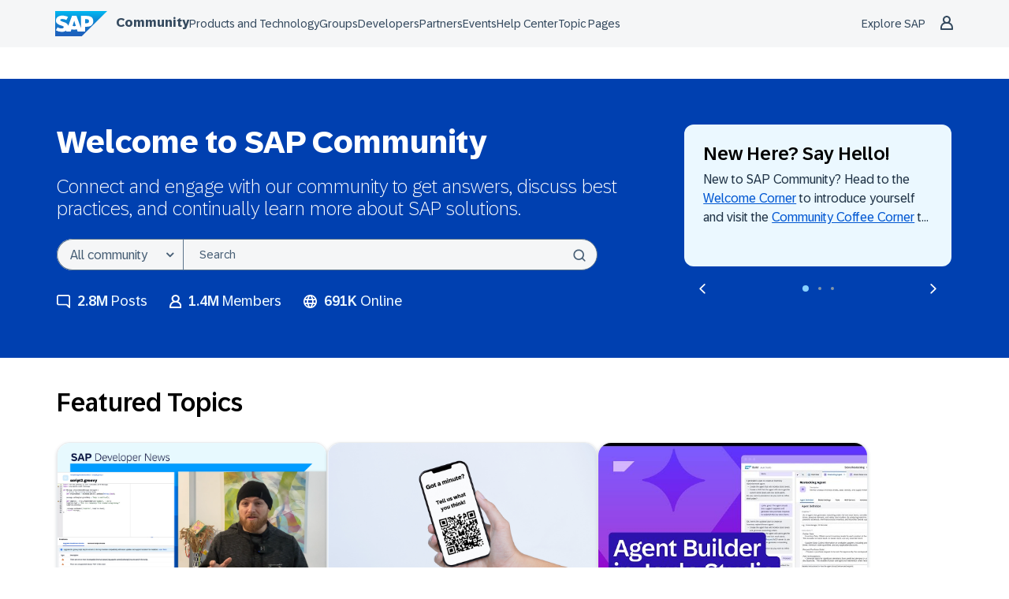

--- FILE ---
content_type: text/html;charset=UTF-8
request_url: https://community.sap.com/?movie=3
body_size: 53884
content:
<!DOCTYPE html><html prefix="og: http://ogp.me/ns#" dir="ltr" lang="en" class="no-js">
	<head>
	
	<title>
	SAP Community
</title>
	
	
	
<script type="text/javascript">
   function DataContainer(){
        var data = {
            "loginStatus": "no",
            "pageName": "SAP Community",
            "pageTemplate": "CommunityPage",
            "country": "glo",
            "productIDs": "",
            "nodeId": "1",
            "messageId": "",
            "messageTitle": "",
            "messageType": "",
            "messageCreateDate": "",
            "user_tags": [],
            "labels": [],
            "pageId": "1",
        }
        this.getProp = function(name){ return data[name]; }
    }
</script>

<script type="text/javascript">window.adobeDataLayer=window.adobeDataLayer||[];function CommunityEDDLCore(){this.sendEvent=function(event){window.adobeDataLayer.push(event)}}function CommunityEDDLLoginState(pageData){var hasUserLoggedIn=LITHIUM.CommunityJsonObject.Activity.Results.filter(item=>item.name==='UserSignedOn').length>0;var currentState=pageData.getProp("loginStatus");var prevState=localStorage.getItem("userLoggedIn")||currentState;localStorage.setItem("userLoggedIn",currentState);this.isLogin=function(){return hasUserLoggedIn&&currentState==="yes"};this.isLogout=function(){return prevState!=currentState&&currentState==="no"};this.isAuthenticationEvent=function(){return this.isLogin()||this.isLogout()}}function CommunityEDDLEvents(){var eddl=new CommunityEDDLCore();var pageData=new DataContainer();this.global=function(){eddl.sendEvent({'event':'globalDL','site':{'name':'scn-com','country':pageData.getProp('country')},'user':{'loginStatus':pageData.getProp('loginStatus')}})};this.pageView=function(){eddl.sendEvent({'event':'pageView','page':{'pageId':pageData.getProp('pageId'),'name':location.pathname.slice(1)||'/','title':pageData.getProp('pageName'),'template':pageData.getProp('pageTemplate'),'section':location.pathname.split('/')[2]||'/','language':'en','country':pageData.getProp('country'),'url':window.location.href,'referrer':document.referrer,'semaphoreID':pageData.getProp('productIDs')},'user':{'loginStatus':pageData.getProp('loginStatus')}})};this.siteContent=function(){if(!pageData.getProp('messageId')){return}eddl.sendEvent({'event':'siteContentView','siteContent':{'contentid':pageData.getProp('messageId'),'type':pageData.getProp('messageType'),'title':pageData.getProp('messageTitle'),'tag':pageData.getProp('user_tags'),'language':'en','createDate':pageData.getProp('messageCreateDate'),'nodeID':pageData.getProp('nodeId'),'label':pageData.getProp('labels')},'user':{'loginStatus':pageData.getProp('loginStatus')}})};this.login=function(){var loginState=new CommunityEDDLLoginState(pageData);if(!loginState.isAuthenticationEvent()){return}eddl.sendEvent({'event':loginState.isLogin()?'userLogin':'userLogout','user':{'loginStatus':pageData.getProp('loginStatus')}})};this.beacon=function(){eddl.sendEvent({'event':'stBeaconReady'})}}function CommunityScenarios(){var events=new CommunityEDDLEvents();this.pageView=function(){events.global();events.login();events.pageView();events.siteContent();events.beacon()};this.kudo=function(){};this.subscription=function(){}}window.addEventListener('load',()=>{if(LITHIUM?.CommunityJsonObject?.Activity?.Results==undefined){console.error("SAP EDDL: Tracking is disabled due to LITHIUM.CommunityJsonObject.Activity.Results is undefined");return}var eddlScenarios=new CommunityScenarios();eddlScenarios.pageView()});</script><script defer type="module">
  window.uidBaselineSettings = {
    authority: "https://accounts.sap.com",
    clientId: "6745316e-72c2-4f64-baf1-e87d20892421",
    silentRedirectUri: "/plugins/custom/sap/sap/sap.baseline.login",
    sessionLifetime: 30, 
    action: "silentSignIn",
    forceUidCreation: true,
    uidUserinfoUri: "https://uts-api.account.sap.com/uts/token/userinfo",
    uidRegisterUri: "https://account.sap.com/core/create/register",
    logoutRedirectUri: "/khhcw49343/plugins/custom/sap/sap/sap.baseline.logout",
    communityLoginAttempt: "sap.baseline.loginattempt",
    communityLoginAttemptRepeatMinutes: 5,
    loginType: "redirect",
    redirectUri: "/"
  };
</script>

  <script defer type="module">
    function sapLoginUser(event) {
      try {
        let lastLoginAttempt = localStorage.getItem(window.uidBaselineSettings.communityLoginAttempt)
        let now = new Date().getTime();
        if (lastLoginAttempt === null || (now - Number(lastLoginAttempt))/(1000*60) > window.uidBaselineSettings.communityLoginAttemptRepeatMinutes){
          localStorage.setItem(window.uidBaselineSettings.communityLoginAttempt, now)
          console.log("login attempt")
        } else {
          console.log("skip login attempt")
          return;
        }
        window.location="/plugins/common/feature/oidcss/sso_login_redirect/providerid/sap_ids?referer=https%3A%2F%2Fcommunity.sap.com%2F%3Fmovie%3D3";
      } catch (err) {
        console.log(err)
        console.log("user is not logged in")
      }
    }
    window.addEventListener("uidLinked", sapLoginUser, false);
    window.addEventListener("validUidSession", sapLoginUser, false);
    window.addEventListener("stopUidSession", () => {
        window.baseline.signOut(window.location);
    });
    //window.addEventListener("noValidSession", () => {
    //    window.baseline.signOut(window.location);
    //});
  </script>



<script defer type="module" src="https://cdn.account.sap.com/js/uid-baseline.js"></script>

	
	
	
	<meta content="Official SAP Community. Search questions and answers, read the latest blog posts and curated content, connect with experts, and improve your SAP skills." name="description"/><meta content="width=device-width, initial-scale=1.0, user-scalable=yes" name="viewport"/><meta content="text/html; charset=UTF-8" http-equiv="Content-Type"/><link href="https://community.sap.com/" rel="canonical"/>
	<meta content="https://groups.community.sap.com/html/assets/SAP_R_grad_200x200.png" property="og:image"/><meta content="SAP Community" property="og:site_name"/><meta content="website" property="og:type"/><meta content="https://community.sap.com/" property="og:url"/><meta content="Official SAP Community. Search questions and answers, read the latest blog posts and curated content, connect with experts, and improve your SAP skills." property="og:description"/><meta content="SAP Community" property="og:title"/>
	
	
		<link class="lia-link-navigation hidden live-links" title="New board topics in SAP Community" type="application/rss+xml" rel="alternate" id="link" href="/khhcw49343/rss/Community?interaction.style=forum"></link>
	
		<link class="lia-link-navigation hidden live-links" title="All board posts in SAP Community" type="application/rss+xml" rel="alternate" id="link_0" href="/khhcw49343/rss/Community?interaction.style=forum&amp;feeds.replies=true"></link>
	
		<link class="lia-link-navigation hidden live-links" title="New knowledge base documents in SAP Community" type="application/rss+xml" rel="alternate" id="link_1" href="/khhcw49343/rss/Community?interaction.style=tkb"></link>
	
		<link class="lia-link-navigation hidden live-links" title="All knowledge base posts in SAP Community" type="application/rss+xml" rel="alternate" id="link_2" href="/khhcw49343/rss/Community?interaction.style=tkb&amp;feeds.replies=true"></link>
	
		<link class="lia-link-navigation hidden live-links" title="New blog articles in SAP Community" type="application/rss+xml" rel="alternate" id="link_3" href="/khhcw49343/rss/Community?interaction.style=blog"></link>
	
		<link class="lia-link-navigation hidden live-links" title="All blog posts in SAP Community" type="application/rss+xml" rel="alternate" id="link_4" href="/khhcw49343/rss/Community?interaction.style=blog&amp;feeds.replies=true"></link>
	
		<link class="lia-link-navigation hidden live-links" title="New idea exchange ideas in SAP Community" type="application/rss+xml" rel="alternate" id="link_5" href="/khhcw49343/rss/Community?interaction.style=idea"></link>
	
		<link class="lia-link-navigation hidden live-links" title="All idea exchange posts in SAP Community" type="application/rss+xml" rel="alternate" id="link_6" href="/khhcw49343/rss/Community?interaction.style=idea&amp;feeds.replies=true"></link>
	
		<link class="lia-link-navigation hidden live-links" title="New contest entry in SAP Community" type="application/rss+xml" rel="alternate" id="link_7" href="/khhcw49343/rss/Community?interaction.style=contest"></link>
	
		<link class="lia-link-navigation hidden live-links" title="All contest posts in SAP Community" type="application/rss+xml" rel="alternate" id="link_8" href="/khhcw49343/rss/Community?interaction.style=contest&amp;feeds.replies=true"></link>
	
		<link class="lia-link-navigation hidden live-links" title="New Questions in SAP Community" type="application/rss+xml" rel="alternate" id="link_9" href="/khhcw49343/rss/Community?interaction.style=qanda"></link>
	
		<link class="lia-link-navigation hidden live-links" title="All Questions, Answers, and Comments in SAP Community" type="application/rss+xml" rel="alternate" id="link_10" href="/khhcw49343/rss/Community?interaction.style=qanda&amp;feeds.replies=true"></link>
	
		<link class="lia-link-navigation hidden live-links" title="New Products" type="application/rss+xml" rel="alternate" id="link_11" href="/khhcw49343/rss/Community?interaction.style=review"></link>
	
		<link class="lia-link-navigation hidden live-links" title="All Reviews and Comments" type="application/rss+xml" rel="alternate" id="link_12" href="/khhcw49343/rss/Community?interaction.style=review&amp;feeds.replies=true"></link>
	
		<link class="lia-link-navigation hidden live-links" title="rss.livelink.threads-in-node@place:occasion" type="application/rss+xml" rel="alternate" id="link_13" href="/khhcw49343/rss/Community?interaction.style=occasion"></link>
	
		<link class="lia-link-navigation hidden live-links" title="rss.livelink.posts-in-node@place:occasion" type="application/rss+xml" rel="alternate" id="link_14" href="/khhcw49343/rss/Community?interaction.style=occasion&amp;feeds.replies=true"></link>
	
		<link class="lia-link-navigation hidden live-links" title="New media posts in SAP Community" type="application/rss+xml" rel="alternate" id="link_15" href="/khhcw49343/rss/Community?interaction.style=media"></link>
	
		<link class="lia-link-navigation hidden live-links" title="All media posts in SAP Community" type="application/rss+xml" rel="alternate" id="link_16" href="/khhcw49343/rss/Community?interaction.style=media&amp;feeds.replies=true"></link>
	

	
	
	    
            	<link href="/skins/2037029/79560b445ebf96944775a9e7c1efbc00/sapglow.css" rel="stylesheet" type="text/css"/>
            
	

	
	
	
	
	<link rel="shortcut icon" href="https://community.sap.com/html/@75A0878F21D09461247886DEA5121E3C/assets/favicon.ico" />


  <link rel="stylesheet" type="text/css" href="//cdn.jsdelivr.net/npm/slick-carousel@1.8.1/slick/slick.css"/>
  <link rel="stylesheet" type="text/css" href="//cdn.jsdelivr.net/npm/slick-carousel@1.8.1/slick/slick-theme.css"/>

<link href="https://community.sap.com/html/@F29E03718864DE2E89353DC9E96C0CEF/assets/prism-kh.css" rel="stylesheet" type="text/css">
<script type="text/javascript" src="https://community.sap.com/html/@605F22A932C42855D7C890E7D99E1844/assets/prism-kh.js"></script>

<link rel="stylesheet"
      href="https://contextualnavigation.api.community.sap.com/static/1.45.9/cxs-designsystem/cxs-designsystem.css">
<script type="module"
        src='https://contextualnavigation.api.community.sap.com/static/1.45.9/cxs-designsystem/cxs-designsystem.esm.js'></script>


<script language="javascript" type="text/javascript">
<!--
if("undefined"==typeof LITHIUM)var LITHIUM={};LITHIUM.Loader=function(){var h=[],a=[],b=!1,c=!1;return{onLoad:function(a){"function"===typeof a&&(!0===b?a():h.push(a))},onJsAttached:function(b){"function"===typeof b&&(!0===c?b():a.push(b))},runJsAttached:function(){c=!0;for(var b=0;b<a.length;b++)a[b]()},getOnLoadFunctions:function(){return h},setLoaded:function(){b=!0},isLoaded:function(){return b},isJsAttached:function(){return c}}}();"undefined"===typeof LITHIUM.Components&&(LITHIUM.Components={});LITHIUM.Components.render=function(h,a,b){LITHIUM.Loader.onLoad(function(){var c=LITHIUM.Components.renderUrl(h),k={type:"GET",dataType:"json"};LITHIUM.jQuery.extend(k,b||{});k.hasOwnProperty("url")||LITHIUM.jQuery.extend(k,{url:c});k.data=a;if("object"!==typeof k.data||null===k.data)k.data={};k.data.originalPageName=LITHIUM.Components.ORIGINAL_PAGE_NAME;k.data.originalPageContext=LITHIUM.Components.ORIGINAL_PAGE_CONTEXT;LITHIUM.jQuery.ajax(k)}.bind(this))};
LITHIUM.Components.renderUrl=function(h,a){var b=LITHIUM.Components.RENDER_URL;LITHIUM.jQuery.each({"component-id":h},function(a,h){b=b.replace(new RegExp("#{"+a+"}","g"),h)});"undefined"!==typeof a&&(b+="?"+LITHIUM.jQuery.param(a));return b};
LITHIUM.Components.renderInPlace=function(h,a,b,c){function k(b){var a=document.createElement("div"),c=(new Date).getTime()+Math.floor(1E7*Math.random()+1);a.setAttribute("id",c);b.parentNode.insertBefore(a,b);return c}if(c)var q=c;else!1===LITHIUM.Loader.isLoaded()&&(document.currentScript?q=k(document.currentScript):(c=document.querySelectorAll("script"),1<c.length&&(q=k(c[c.length-1]))));LITHIUM.Loader.onLoad(function(){var c=LITHIUM.jQuery,k=a||{},m=b||{},l=c("#"+q);c.extend(k,{renderedScripts:LITHIUM.RenderedScripts.toString(),
"component-id":h});c.extend(m,{success:function(b){var a=b.content;LITHIUM.AngularSupport.isAngularEnabled()&&(a=LITHIUM.AngularSupport.compile(a));l.replaceWith(a);LITHIUM.AjaxSupport.ScriptsProcessor.handleScriptEvaluation(b);(b=LITHIUM.jQuery(a).attr("id"))&&LITHIUM.jQuery("#"+b).trigger("LITHIUM:ajaxSuccess:renderInPlace",{componentId:h})},error:function(a,c,h){0===a.readyState||0===a.status?l.html(""):l.html('\x3cspan class\x3d"lia-ajax-error-text"\x3e'+b.errorMessage+"\x3c/span\x3e");l.removeClass(LITHIUM.Css.BASE_LAZY_LOAD).removeClass("lia-fa-spin")}});
l&&LITHIUM.Components.render(h,k,m)}.bind(this))};/*
 modernizr v3.3.1
 Build https://modernizr.com/download?-exiforientation-filereader-flash-setclasses-dontmin

 Copyright (c)
  Faruk Ates
  Paul Irish
  Alex Sexton
  Ryan Seddon
  Patrick Kettner
  Stu Cox
  Richard Herrera

 MIT License
 {
      "name": "EXIF Orientation",
      "property": "exiforientation",
      "tags": ["image"],
      "builderAliases": ["exif_orientation"],
      "async": true,
      "authors": ["Paul Sayre"],
      "notes": [{
        "name": "Article by Dave Perrett",
        "href": "http://recursive-design.com/blog/2012/07/28/exif-orientation-handling-is-a-ghetto/"
      },{
        "name": "Article by Calvin Hass",
        "href": "http://www.impulseadventure.com/photo/exif-orientation.html"
      }]
    }
    ! {
      "name": "Flash",
      "property": "flash",
      "tags": ["flash"],
      "polyfills": ["shumway"]
      }
      ! {
      "name": "File API",
      "property": "filereader",
      "caniuse": "fileapi",
      "notes": [{
        "name": "W3C Working Draft",
        "href": "https://www.w3.org/TR/FileAPI/"
      }],
      "tags": ["file"],
      "builderAliases": ["file_api"],
      "knownBugs": ["Will fail in Safari 5 due to its lack of support for the standards defined FileReader object"]
    }
    !*/
LITHIUM.LiModernizr=function(){(function(h,a,b){function c(e){var a=n.className,b=d._config.classPrefix||"";r&&(a=a.baseVal);d._config.enableJSClass&&(a=a.replace(new RegExp("(^|\\s)"+b+"no-js(\\s|$)"),"$1"+b+"js$2"));d._config.enableClasses&&(a+=" "+b+e.join(" "+b),r?n.className.baseVal=a:n.className=a)}function k(){return"function"!==typeof a.createElement?a.createElement(arguments[0]):r?a.createElementNS.call(a,"http://www.w3.org/2000/svg",arguments[0]):a.createElement.apply(a,arguments)}function q(){var e=
a.body;e||(e=k(r?"svg":"body"),e.fake=!0);return e}function p(a,b){if("object"==typeof a)for(var e in a)u(a,e)&&p(e,a[e]);else{a=a.toLowerCase();e=a.split(".");var f=d[e[0]];2==e.length&&(f=f[e[1]]);if("undefined"!=typeof f)return d;b="function"==typeof b?b():b;1==e.length?d[e[0]]=b:(!d[e[0]]||d[e[0]]instanceof Boolean||(d[e[0]]=new Boolean(d[e[0]])),d[e[0]][e[1]]=b);c([(b&&0!=b?"":"no-")+e.join("-")]);d._trigger(a,b)}return d}var t=[],m=[],l={_version:"3.3.1",_config:{classPrefix:"",enableClasses:!0,
enableJSClass:!0,usePrefixes:!0},_q:[],on:function(a,b){var e=this;setTimeout(function(){b(e[a])},0)},addTest:function(a,b,c){m.push({name:a,fn:b,options:c})},addAsyncTest:function(a){m.push({name:null,fn:a})}},d=function(){};d.prototype=l;d=new d;var n=a.documentElement,r="svg"===n.nodeName.toLowerCase(),u;(function(){var a={}.hasOwnProperty;u="undefined"!==typeof a&&"undefined"!==typeof a.call?function(b,e){return a.call(b,e)}:function(a,b){return b in a&&"undefined"===typeof a.constructor.prototype[b]}})();
l._l={};l.on=function(a,b){this._l[a]||(this._l[a]=[]);this._l[a].push(b);d.hasOwnProperty(a)&&setTimeout(function(){d._trigger(a,d[a])},0)};l._trigger=function(a,b){if(this._l[a]){var e=this._l[a];setTimeout(function(){var a;for(a=0;a<e.length;a++){var c=e[a];c(b)}},0);delete this._l[a]}};d._q.push(function(){l.addTest=p});d.addAsyncTest(function(){LITHIUM.Loader.onLoad(function(){var b=a.createElement("img");b.onerror=function(){p("exiforientation",!1,{aliases:["exif-orientation"]});a.body.removeChild(b)};
b.onload=function(){p("exiforientation",2!==b.width,{aliases:["exif-orientation"]});a.body.removeChild(b)};b.src="[data-uri]\x3d\x3d";
a.body&&(b.setAttribute("style","position: absolute; left: -9999;"),a.body.appendChild(b))})});d.addAsyncTest(function(){var b=function(a){n.contains(a)||n.appendChild(a)},c=function(a,b){var c=!!a;c&&(c=new Boolean(c),c.blocked="blocked"===a);p("flash",function(){return c});if(b&&g.contains(b)){for(;b.parentNode!==g;)b=b.parentNode;g.removeChild(b)}};try{var d="ActiveXObject"in h&&"Pan"in new h.ActiveXObject("ShockwaveFlash.ShockwaveFlash")}catch(v){}if(!("plugins"in navigator&&"Shockwave Flash"in
navigator.plugins||d)||r)c(!1);else{var f=k("embed"),g=q(),l;f.type="application/x-shockwave-flash";g.appendChild(f);if("Pan"in f||d){var m=function(){b(g);if(!n.contains(g))return g=a.body||g,f=k("embed"),f.type="application/x-shockwave-flash",g.appendChild(f),setTimeout(m,1E3);n.contains(f)?(l=f.style.cssText,""!==l?c("blocked",f):c(!0,f)):c("blocked");g.fake&&g.parentNode&&g.parentNode.removeChild(g)};setTimeout(m,10)}else b(g),c("blocked",f),g.fake&&g.parentNode&&g.parentNode.removeChild(g)}});
d.addTest("filereader",!!(h.File&&h.FileList&&h.FileReader));(function(){var a,b;for(b in m)if(m.hasOwnProperty(b)){var c=[];var f=m[b];if(f.name&&(c.push(f.name.toLowerCase()),f.options&&f.options.aliases&&f.options.aliases.length))for(a=0;a<f.options.aliases.length;a++)c.push(f.options.aliases[a].toLowerCase());f="function"===typeof f.fn?f.fn():f.fn;for(a=0;a<c.length;a++){var g=c[a];g=g.split(".");1===g.length?d[g[0]]=f:(!d[g[0]]||d[g[0]]instanceof Boolean||(d[g[0]]=new Boolean(d[g[0]])),d[g[0]][g[1]]=
f);t.push((f?"":"no-")+g.join("-"))}}})();c(t);delete l.addTest;delete l.addAsyncTest;for(b=0;b<d._q.length;b++)d._q[b]();LITHIUM.Modernizr=d})(window,document)}();(function(){LITHIUM.Globals=function(){var h={};return{preventGlobals:function(a){for(var b=0;b<a.length;b++){var c=a[b];c in window&&void 0!==window[c]&&(h[c]=window[c],window[c]=void 0)}},restoreGlobals:function(a){for(var b=0;b<a.length;b++){var c=a[b];h.hasOwnProperty(c)&&(window[c]=h[c])}}}}()})();(function(h){Element.prototype.matches||(Element.prototype.matches=Element.prototype.msMatchesSelector||Element.prototype.webkitMatchesSelector);Element.prototype.closest||(Element.prototype.closest=function(a){var b=this;do{if(b.matches(a))return b;b=b.parentElement||b.parentNode}while(null!==b&&1===b.nodeType);return null})})(LITHIUM.jQuery);LITHIUM.PrefetchData = {"Components":{},"commonResults":{}};
LITHIUM.DEBUG = false;
LITHIUM.CommunityJsonObject = {
  "Validation" : {
    "image.description" : {
      "min" : 0,
      "max" : 1000,
      "isoneof" : [ ],
      "type" : "string"
    },
    "tkb.toc_maximum_heading_level" : {
      "min" : 1,
      "max" : 6,
      "isoneof" : [ ],
      "type" : "integer"
    },
    "tkb.toc_heading_list_style" : {
      "min" : 0,
      "max" : 50,
      "isoneof" : [
        "disc",
        "circle",
        "square",
        "none"
      ],
      "type" : "string"
    },
    "blog.toc_maximum_heading_level" : {
      "min" : 1,
      "max" : 6,
      "isoneof" : [ ],
      "type" : "integer"
    },
    "tkb.toc_heading_indent" : {
      "min" : 5,
      "max" : 50,
      "isoneof" : [ ],
      "type" : "integer"
    },
    "blog.toc_heading_indent" : {
      "min" : 5,
      "max" : 50,
      "isoneof" : [ ],
      "type" : "integer"
    },
    "blog.toc_heading_list_style" : {
      "min" : 0,
      "max" : 50,
      "isoneof" : [
        "disc",
        "circle",
        "square",
        "none"
      ],
      "type" : "string"
    }
  },
  "User" : {
    "settings" : {
      "imageupload.legal_file_extensions" : "*.jpg;*.JPG;*.jpeg;*.JPEG;*.gif;*.GIF;*.png;*.PNG;*.webm;*.svg;*.SVG",
      "config.enable_avatar" : true,
      "integratedprofile.show_klout_score" : true,
      "layout.sort_view_by_last_post_date" : true,
      "layout.friendly_dates_enabled" : true,
      "profileplus.allow.anonymous.scorebox" : false,
      "tkb.message_sort_default" : "topicPublishDate",
      "layout.format_pattern_date" : "yyyy MMM dd",
      "config.require_search_before_post" : "off",
      "isUserLinked" : false,
      "integratedprofile.cta_add_topics_dismissal_timestamp" : -1,
      "layout.message_body_image_max_size" : 1000,
      "profileplus.everyone" : false,
      "integratedprofile.cta_connect_wide_dismissal_timestamp" : -1,
      "blog.toc_maximum_heading_level" : "4",
      "integratedprofile.hide_social_networks" : false,
      "blog.toc_heading_indent" : "15",
      "contest.entries_per_page_num" : 20,
      "layout.messages_per_page_linear" : 50,
      "integratedprofile.cta_manage_topics_dismissal_timestamp" : -1,
      "profile.shared_profile_test_group" : false,
      "integratedprofile.cta_personalized_feed_dismissal_timestamp" : -1,
      "integratedprofile.curated_feed_size" : 10,
      "contest.one_kudo_per_contest" : false,
      "integratedprofile.enable_social_networks" : false,
      "integratedprofile.my_interests_dismissal_timestamp" : -1,
      "profile.language" : "en",
      "layout.friendly_dates_max_age_days" : 31,
      "layout.threading_order" : "thread_ascending",
      "blog.toc_heading_list_style" : "disc",
      "useRecService" : false,
      "layout.module_welcome" : "<h2>Welcome to SAP Community<\/h2>\r\n<p>Connect and engage with our community to get answers, discuss best practices, \r\nand continually learn more about SAP solutions.<\/p>",
      "imageupload.max_uploaded_images_per_upload" : 100,
      "imageupload.max_uploaded_images_per_user" : 5000,
      "integratedprofile.connect_mode" : "",
      "tkb.toc_maximum_heading_level" : "4",
      "tkb.toc_heading_list_style" : "disc",
      "sharedprofile.show_hovercard_score" : true,
      "config.search_before_post_scope" : "community",
      "tkb.toc_heading_indent" : "15",
      "p13n.cta.recommendations_feed_dismissal_timestamp" : -1,
      "imageupload.max_file_size" : 9216,
      "layout.show_batch_checkboxes" : false,
      "integratedprofile.cta_connect_slim_dismissal_timestamp" : -1
    },
    "isAnonymous" : true,
    "policies" : {
      "image-upload.process-and-remove-exif-metadata" : false
    },
    "registered" : false,
    "emailRef" : "",
    "id" : -1,
    "login" : "Former Member"
  },
  "Server" : {
    "communityPrefix" : "/khhcw49343",
    "nodeChangeTimeStamp" : 1768856228731,
    "tapestryPrefix" : "/t5",
    "deviceMode" : "DESKTOP",
    "responsiveDeviceMode" : "DESKTOP",
    "membershipChangeTimeStamp" : "0",
    "version" : "25.12",
    "branch" : "25.12-release",
    "showTextKeys" : false
  },
  "Config" : {
    "phase" : "prod",
    "integratedprofile.cta.reprompt.delay" : 30,
    "profileplus.tracking" : {
      "profileplus.tracking.enable" : false,
      "profileplus.tracking.click.enable" : false,
      "profileplus.tracking.impression.enable" : false
    },
    "app.revision" : "2512231126-s6f44f032fc-b18",
    "navigation.manager.community.structure.limit" : "1000"
  },
  "Activity" : {
    "Results" : [ ]
  },
  "NodeContainer" : {
    "viewHref" : "https://community.sap.com/t5/top/ct-p/top",
    "description" : "",
    "id" : "top",
    "shortTitle" : "Top",
    "title" : "Top",
    "nodeType" : "category"
  },
  "Page" : {
    "skins" : [
      "sapglow",
      "sap2023",
      "theme_hermes",
      "responsive_peak"
    ],
    "authUrls" : {
      "loginUrl" : "/plugins/common/feature/oidcss/sso_login_redirect/providerid/sap_ids_prompt?referer=https%3A%2F%2Fcommunity.sap.com%2F",
      "loginUrlNotRegistered" : "/plugins/common/feature/oidcss/sso_login_redirect/providerid/sap_ids_prompt?redirectreason=notregistered&referer=https%3A%2F%2Fcommunity.sap.com%2F",
      "loginUrlNotRegisteredDestTpl" : "/plugins/common/feature/oidcss/sso_login_redirect/providerid/sap_ids_prompt?redirectreason=notregistered&referer=%7B%7BdestUrl%7D%7D"
    },
    "name" : "CommunityPage",
    "rtl" : false,
    "object" : {
      "viewHref" : "/",
      "id" : "khhcw49343",
      "page" : "CommunityPage",
      "type" : "Community"
    }
  },
  "WebTracking" : {
    "Activities" : { },
    "path" : "Community:SAP Community"
  },
  "Feedback" : {
    "targeted" : { }
  },
  "Seo" : {
    "markerEscaping" : {
      "pathElement" : {
        "prefix" : "@",
        "match" : "^[0-9][0-9]$"
      },
      "enabled" : false
    }
  },
  "TopLevelNode" : {
    "viewHref" : "https://community.sap.com/",
    "description" : "Official SAP Community. Search questions and answers, read the latest blog posts and curated content, connect with experts, and improve your SAP skills.",
    "id" : "khhcw49343",
    "shortTitle" : "SAP Community",
    "title" : "SAP Community",
    "nodeType" : "Community"
  },
  "Community" : {
    "viewHref" : "https://community.sap.com/",
    "integratedprofile.lang_code" : "en",
    "integratedprofile.country_code" : "US",
    "id" : "khhcw49343",
    "shortTitle" : "SAP Community",
    "title" : "SAP Community"
  },
  "CoreNode" : {
    "viewHref" : "https://community.sap.com/",
    "settings" : { },
    "description" : "Official SAP Community. Search questions and answers, read the latest blog posts and curated content, connect with experts, and improve your SAP skills.",
    "id" : "khhcw49343",
    "shortTitle" : "SAP Community",
    "title" : "SAP Community",
    "nodeType" : "Community",
    "ancestors" : [ ]
  }
};
LITHIUM.Components.RENDER_URL = "/t5/util/componentrenderpage/component-id/#{component-id}?render_behavior=raw";
LITHIUM.Components.ORIGINAL_PAGE_NAME = 'community/Page';
LITHIUM.Components.ORIGINAL_PAGE_ID = 'CommunityPage';
LITHIUM.Components.ORIGINAL_PAGE_CONTEXT = '[base64]';
LITHIUM.Css = {
  "BASE_DEFERRED_IMAGE" : "lia-deferred-image",
  "BASE_BUTTON" : "lia-button",
  "BASE_SPOILER_CONTAINER" : "lia-spoiler-container",
  "BASE_TABS_INACTIVE" : "lia-tabs-inactive",
  "BASE_TABS_ACTIVE" : "lia-tabs-active",
  "BASE_AJAX_REMOVE_HIGHLIGHT" : "lia-ajax-remove-highlight",
  "BASE_FEEDBACK_SCROLL_TO" : "lia-feedback-scroll-to",
  "BASE_FORM_FIELD_VALIDATING" : "lia-form-field-validating",
  "BASE_FORM_ERROR_TEXT" : "lia-form-error-text",
  "BASE_FEEDBACK_INLINE_ALERT" : "lia-panel-feedback-inline-alert",
  "BASE_BUTTON_OVERLAY" : "lia-button-overlay",
  "BASE_TABS_STANDARD" : "lia-tabs-standard",
  "BASE_AJAX_INDETERMINATE_LOADER_BAR" : "lia-ajax-indeterminate-loader-bar",
  "BASE_AJAX_SUCCESS_HIGHLIGHT" : "lia-ajax-success-highlight",
  "BASE_CONTENT" : "lia-content",
  "BASE_JS_HIDDEN" : "lia-js-hidden",
  "BASE_AJAX_LOADER_CONTENT_OVERLAY" : "lia-ajax-loader-content-overlay",
  "BASE_FORM_FIELD_SUCCESS" : "lia-form-field-success",
  "BASE_FORM_WARNING_TEXT" : "lia-form-warning-text",
  "BASE_FORM_FIELDSET_CONTENT_WRAPPER" : "lia-form-fieldset-content-wrapper",
  "BASE_AJAX_LOADER_OVERLAY_TYPE" : "lia-ajax-overlay-loader",
  "BASE_FORM_FIELD_ERROR" : "lia-form-field-error",
  "BASE_SPOILER_CONTENT" : "lia-spoiler-content",
  "BASE_FORM_SUBMITTING" : "lia-form-submitting",
  "BASE_EFFECT_HIGHLIGHT_START" : "lia-effect-highlight-start",
  "BASE_FORM_FIELD_ERROR_NO_FOCUS" : "lia-form-field-error-no-focus",
  "BASE_EFFECT_HIGHLIGHT_END" : "lia-effect-highlight-end",
  "BASE_SPOILER_LINK" : "lia-spoiler-link",
  "BASE_DISABLED" : "lia-link-disabled",
  "FACEBOOK_LOGOUT" : "lia-component-users-action-logout",
  "FACEBOOK_SWITCH_USER" : "lia-component-admin-action-switch-user",
  "BASE_FORM_FIELD_WARNING" : "lia-form-field-warning",
  "BASE_AJAX_LOADER_FEEDBACK" : "lia-ajax-loader-feedback",
  "BASE_AJAX_LOADER_OVERLAY" : "lia-ajax-loader-overlay",
  "BASE_LAZY_LOAD" : "lia-lazy-load"
};
(function() { if (!window.LITHIUM_SPOILER_CRITICAL_LOADED) { window.LITHIUM_SPOILER_CRITICAL_LOADED = true; window.LITHIUM_SPOILER_CRITICAL_HANDLER = function(e) { if (!window.LITHIUM_SPOILER_CRITICAL_LOADED) return; if (e.target.classList.contains('lia-spoiler-link')) { var container = e.target.closest('.lia-spoiler-container'); if (container) { var content = container.querySelector('.lia-spoiler-content'); if (content) { if (e.target.classList.contains('open')) { content.style.display = 'none'; e.target.classList.remove('open'); } else { content.style.display = 'block'; e.target.classList.add('open'); } } e.preventDefault(); return false; } } }; document.addEventListener('click', window.LITHIUM_SPOILER_CRITICAL_HANDLER, true); } })();
LITHIUM.noConflict = true;
LITHIUM.useCheckOnline = false;
LITHIUM.RenderedScripts = [
  "jquery.effects.slide.js",
  "jquery.placeholder-2.0.7.js",
  "HelpIcon.js",
  "jquery.js",
  "AjaxFeedback.js",
  "ElementQueries.js",
  "ElementMethods.js",
  "PartialRenderProxy.js",
  "json2.js",
  "LiModernizr.js",
  "jquery.tmpl-1.1.1.js",
  "jquery.ui.position.js",
  "Link.js",
  "jquery.blockui.js",
  "Forms.js",
  "jquery.ui.resizable.js",
  "jquery.clone-position-1.0.js",
  "AjaxSupport.js",
  "Video.js",
  "jquery.appear-1.1.1.js",
  "SpoilerToggle.js",
  "Loader.js",
  "jquery.ui.widget.js",
  "SearchAutoCompleteToggle.js",
  "prism.js",
  "InformationBox.js",
  "jquery.iframe-shim-1.0.js",
  "ResizeSensor.js",
  "jquery.ui.mouse.js",
  "Text.js",
  "DeferredImages.js",
  "AutoComplete.js",
  "jquery.lithium-selector-extensions.js",
  "Throttle.js",
  "jquery.function-utils-1.0.js",
  "jquery.scrollTo.js",
  "UserListActual.js",
  "jquery.tools.tooltip-1.2.6.js",
  "Auth.js",
  "Events.js",
  "jquery.ui.draggable.js",
  "PolyfillsAll.js",
  "jquery.json-2.6.0.js",
  "jquery.effects.core.js",
  "Tooltip.js",
  "Sandbox.js",
  "Lithium.js",
  "jquery.ajax-cache-response-1.0.js",
  "NoConflict.js",
  "DataHandler.js",
  "jquery.viewport-1.0.js",
  "SearchForm.js",
  "jquery.fileupload.js",
  "ForceLithiumJQuery.js",
  "Cache.js",
  "jquery.autocomplete.js",
  "ActiveCast3.js",
  "Components.js",
  "Globals.js",
  "jquery.ui.dialog.js",
  "jquery.iframe-transport.js",
  "jquery.ui.core.js",
  "jquery.position-toggle-1.0.js",
  "jquery.hoverIntent-r6.js",
  "jquery.css-data-1.0.js",
  "Placeholder.js",
  "Namespace.js",
  "jquery.delayToggle-1.0.js"
];(function(){LITHIUM.AngularSupport=function(){function g(a,c){a=a||{};for(var b in c)"[object object]"===Object.prototype.toString.call(c[b])?a[b]=g(a[b],c[b]):a[b]=c[b];return a}var d,f,b={coreModule:"li.community",coreModuleDeps:[],noConflict:!0,bootstrapElementSelector:".lia-page .min-width .lia-content",bootstrapApp:!0,debugEnabled:!1,useCsp:!0,useNg2:!1},k=function(){var a;return function(b){a||(a=document.createElement("a"));a.href=b;return a.href}}();LITHIUM.Angular={};return{preventGlobals:LITHIUM.Globals.preventGlobals,
restoreGlobals:LITHIUM.Globals.restoreGlobals,init:function(){var a=[],c=document.querySelector(b.bootstrapElementSelector);a.push(b.coreModule);b.customerModules&&0<b.customerModules.length&&a.concat(b.customerModules);b.useCsp&&(c.setAttribute("ng-csp","no-unsafe-eval"),c.setAttribute("li-common-non-bindable",""));d=LITHIUM.angular.module(b.coreModule,b.coreModuleDeps);d.config(["$locationProvider","$provide","$injector","$logProvider","$compileProvider","$qProvider","$anchorScrollProvider",function(a,
c,e,d,f,g,h){h.disableAutoScrolling();h=document.createElement("base");h.setAttribute("href",k(location));document.getElementsByTagName("head")[0].appendChild(h);window.history&&window.history.pushState&&a.html5Mode({enabled:!0,requireBase:!0,rewriteLinks:!1}).hashPrefix("!");d.debugEnabled(b.debugEnabled);f.debugInfoEnabled(b.debugEnabled);e.has("$uibModal")&&c.decorator("$uibModal",["$delegate",function(a){var b=a.open;a.open=function(a){a.backdropClass=(a.backdropClass?a.backdropClass+" ":"")+
"lia-modal-backdrop";a.windowClass=(a.windowClass?a.windowClass+" ":"")+"lia-modal-window";return b(a)};return a}]);e.has("uibDropdownConfig")&&(e.get("uibDropdownConfig").openClass="lia-dropdown-open");e.has("uibButtonConfig")&&(e.get("uibButtonConfig").activeClass="lia-link-active");g.errorOnUnhandledRejections(!1)}]);if(b.bootstrapApp)f=b.useNg2?LITHIUM.Angular.upgradeAdapter.bootstrap(c,a):LITHIUM.angular.bootstrap(c,a);else LITHIUM.Loader.onLoad(function(){f=LITHIUM.angular.element(c).injector()});
LITHIUM.Angular.app=d},compile:function(a){void 0===a&&(a=document.querySelector(b.bootstrapElementSelector));var c;if(void 0===a||""===a)return a;f.invoke(["$rootScope","$compile",function(b,d){try{var e=LITHIUM.angular.element(a)}catch(l){e=LITHIUM.angular.element("\x3cli:safe-wrapper\x3e"+a+"\x3c/li:safe-wrapper\x3e")}e.attr("li-common-non-bindable","");c=d(e)(b);b.$digest()}]);return c},isAngularEnabled:function(){return void 0!==d},updateLocationUrl:function(a,b){f.invoke(["$location","$rootScope",
"$browser",function(c,d,e){a=""===a?"?":a;c.url(a,b);d.$apply()}])},setOptions:function(a){return g(b,a)},getOptions:function(){return b},initGlobal:function(a){LITHIUM.angular=a;b.useNg2&&(LITHIUM.Angular.upgradeAdapter=new ng.upgrade.UpgradeAdapter)}}}()})();(function(){LITHIUM.ScriptLoader=function(){function d(a){a in e||(e[a]={loaded:!1});return e[a]}function f(){g.filter(function(a){return!a.loaded}).forEach(function(a){var b=!0;a.labels.forEach(function(a){!1===d(a).loaded&&(b=!1)});b&&(a.loaded=!0,a.callback())})}var e={},g=[];return{load:function(a){a.forEach(function(a){var b=document.getElementsByTagName("head")[0]||document.documentElement,c=document.createElement("script");c.src=a.url;c.async=!1;a.crossorigin&&a.integrity&&(c.setAttribute("crossorigin",
a.crossorigin),c.setAttribute("integrity",a.integrity));b.insertBefore(c,b.firstChild);d(a.label)})},setLoaded:function(a){d(a).loaded=!0;f()},ready:function(a,b){g.push({labels:a,callback:b,loaded:!1});f()}}}()})();LITHIUM.ScriptLoader.load([{"name":"lia-scripts-common-min.js","label":"common","url":"/t5/scripts/0FBAB47D244ABC35EF85D924E16EE128/lia-scripts-common-min.js"},{"name":"lia-scripts-body-min.js","label":"body","url":"/t5/scripts/C10479346E3C3C9311C1754105A0401F/lia-scripts-body-min.js"}]);
// -->
</script></head>
	<body class="lia-user-status-anonymous CommunityPage lia-body lia-a11y" id="lia-body">
	
	
	<div id="CDB-175-9" class="ServiceNodeInfoHeader">
</div>
	
	
	
	

	<div class="lia-page">
		<center>
			
				<div class="custom-local-header-wrapper">
    <header class="custom-local-header">
        <section class="logo-navigation">
            <div class="logo-link">
                <a class="logo" href="https://sap.com"><img src="[data-uri]"/></a>
                <a class="link" href="/">Community</a>
            </div>
            <div class="navigation">
                <ul>			<li class="has-submenu ">
				<a href="#">Products and Technology</a>
					<div class="sub-menu" style="grid-template-columns: 250px 250px;">
							<div class="menu-body">
									<h3>By Category</h3>
								<ul>
										<li>
											<a href="/t5/crm-and-customer-experience/ct-p/crm">CRM and Customer Experience</a>
										</li>
										<li>
											<a href="/t5/enterprise-resource-planning/ct-p/erp">Enterprise Resource Planning</a>
										</li>
										<li>
											<a href="/t5/financial-management/ct-p/financial-management">Financial Management</a>
										</li>
										<li>
											<a href="/t5/human-capital-management/ct-p/hcm">Human Capital Management</a>
										</li>
										<li>
											<a href="/t5/product-lifecycle-management/ct-p/plm">Product Lifecycle Management</a>
										</li>
										<li>
											<a href="/t5/spend-management/ct-p/spend-management">Spend Management</a>
										</li>
										<li>
											<a href="/t5/supply-chain-management/ct-p/scm">Supply Chain Management</a>
										</li>
										<li>
											<a href="/t5/technology/ct-p/technology">Technology</a>
										</li>
								</ul>
							</div>
							<div class="menu-body">
									<h3>Related Content</h3>
								<ul>
										<li>
											<a href="/t5/all-sap-community-blogs/ct-p/all-blogs">All Blogs</a>
										</li>
										<li>
											<a href="/t5/questions-about-sap-websites/qa-p/website-questions">Questions about SAP Websites</a>
										</li>
										<li>
											<a href="/t5/blogs-about-sap-websites/bg-p/website-blog">Blogs about SAP Websites</a>
										</li>
										<li>
											<a href="/t5/all-sap-managed-tags/ct-p/managed-tags">All SAP Managed Tags</a>
										</li>
										<li>
											<a href="/t5/archived-content/ct-p/Archive">Archived Content</a>
										</li>
								</ul>
							</div>
					</div>
			</li>
			<li class="has-submenu ">
				<a href="#">Groups</a>
					<div class="sub-menu" style="grid-template-columns: 250px 250px 250px;">
							<div class="menu-body">
									<h3>Activity Groups</h3>
								<ul>
										<li>
											<a href="/t5/devtoberfest/gh-p/Devtoberfest">Devtoberfest</a>
										</li>
										<li>
											<a href="/t5/sap-codejam/gh-p/code-jam">SAP CodeJam</a>
										</li>
										<li>
											<a href="/t5/sap-teched/gh-p/SAP-TechEd-Group">SAP TechEd</a>
										</li>
								</ul>
							</div>
							<div class="menu-body">
									<h3>Industry Groups</h3>
								<ul>
										<li>
											<a href="/t5/sap-for-engineering-construction-and-operations/gh-p/engineering-construction-operations">Engineering, Construction, and Operations</a>
										</li>
										<li>
											<a href="/t5/sap-for-industrial-manufacturing/gh-p/industrial-manufacturing">Industrial Manufacturing</a>
										</li>
										<li>
											<a href="/t5/sap-for-oil-gas-and-energy/gh-p/oil-gas">Oil, Gas, and Energy</a>
										</li>
										<li>
											<a href="/t5/sap-for-travel-and-transportation/gh-p/travel-transportation">Travel and Transportation</a>
										</li>
										<li>
											<a href="/t5/sap-for-utilities/gh-p/utilities">Utilities</a>
										</li>
										<li>
											<a href="/t5/industry-groups/ct-p/industries">View all Industry Groups</a>
										</li>
								</ul>
							</div>
							<div class="menu-body">
									<h3>Influence and Feedback Groups</h3>
								<ul>
										<li>
											<a href="/t5/sap-community-event-organizers/gh-p/community-event-organizers">SAP Community Event Organizers</a>
										</li>
										<li>
											<a href="/t5/sap-community-leaders-and-sap-advocates/ct-p/sap-influencers-and-advocates">SAP Community Leaders and Advocates</a>
										</li>
										<li>
											<a href="/t5/sap-industry-analysts/cmp-p/grouphub:industry-analysts">SAP Industry Analysts</a>
										</li>
										<li>
											<a href="/t5/sap-community-leaders-finder/bg-p/influencers-directory">Meet our SAP Community Leaders</a>
										</li>
								</ul>
							</div>
							<div class="menu-body">
									<h3>Interest Groups</h3>
								<ul>
										<li>
											<a href="/t5/business-transformation/gh-p/business-transformation-champions">Business Transformation</a>
										</li>
										<li>
											<a href="/t5/community-corner/gh-p/Coffee-Corner">Community Corner</a>
										</li>
										<li>
											<a href="/t5/enterprise-architecture/gh-p/Enterprise-Architecture">Enterprise Architecture</a>
										</li>
										<li>
											<a href="/t5/sap-learning-groups/ct-p/SAP-Learning">SAP Learning Groups</a>
										</li>
										<li>
											<a href="/t5/sap-women-in-tech/gh-p/Women-in-Tech">SAP Women in Tech</a>
										</li>
										<li>
											<a href="/t5/welcome-corner/gh-p/welcome-corner">Welcome Corner</a>
										</li>
										<li>
											<a href="/t5/interest-groups/ct-p/interests">All Interest Groups</a>
										</li>
								</ul>
							</div>
							<div class="menu-body">
									<h3>Location Groups</h3>
								<ul>
										<li>
											<a href="/t5/americas/ct-p/americas">Americas</a>
										</li>
										<li>
											<a href="/t5/asia-pacific/ct-p/asia-pacific">Asia Pacific</a>
										</li>
										<li>
											<a href="/t5/europe/ct-p/europe">Europe</a>
										</li>
										<li>
											<a href="/t5/middle-east-and-africa/ct-p/middle-east-and-africa">Middle East and Africa</a>
										</li>
								</ul>
							</div>
							<div class="menu-body">
									<h3>Customer Only Groups</h3>
								<ul>
										<li>
											<a href="https://pages.community.sap.com/resources/enterprise-support-value-maps">SAP Enterprise Support Value Maps</a>
										</li>
										<li>
											<a href="/t5/sap-successfactors-user-groups/ct-p/successfactors-user-groups">SAP SuccessFactors</a>
										</li>
								</ul>
							</div>
					</div>
			</li>
			<li class="has-submenu ">
				<a href="#">Developers</a>
					<div class="sub-menu" style="grid-template-columns: 250px 250px;">
							<div class="menu-body">
									<h3>Forums</h3>
								<ul>
										<li>
											<a href="/t5/abap-general/gh-p/abap">ABAP</a>
										</li>
										<li>
											<a href="/t5/artificial-intelligence-and-machine-learning/gh-p/ai">Artificial Intelligence</a>
										</li>
										<li>
											<a href="/t5/sap-cap/gh-p/cap">CAP</a>
										</li>
										<li>
											<a href="/t5/data-and-analytics/gh-p/data-analytics">Data and Analytics</a>
										</li>
										<li>
											<a href="/t5/devops-and-system-administration/gh-p/devops-sysadmin">DevOps and System Administration</a>
										</li>
										<li>
											<a href="/t5/frontend-ui5-fiori/gh-p/frontend-ui5-fiori">Frontend / UI5 / Fiori</a>
										</li>
										<li>
											<a href="/t5/integration/gh-p/integration">Integration</a>
										</li>
										<li>
											<a href="/t5/tooling-build/gh-p/tooling">Tooling (+ Build)</a>
										</li>
										<li>
											<a href="/t5/developer-news/bg-p/developer-news">Developer News</a>
										</li>
										<li>
											<a href="/t5/developers/ct-p/developers">All Developer Forums</a>
										</li>
								</ul>
							</div>
							<div class="menu-body">
									<h3>Related Resources</h3>
								<ul>
										<li>
											<a href="https://learning.sap.com/browse/roles/developer">Learning</a>
										</li>
										<li>
											<a href="https://developers.sap.com/tutorial-navigator.html">Tutorials</a>
										</li>
								</ul>
							</div>
					</div>
			</li>
			<li class=" ">
				<a href="https://pages.community.sap.com/resources/partners">Partners</a>
			</li>
			<li class="has-submenu ">
				<a href="#">Events</a>
					<div class="sub-menu" style="grid-template-columns: 250px;">
							<div class="menu-body">
								<ul>
										<li>
											<a href="https://pages.community.sap.com/resources/event-organizer">Become an Event Organizer</a>
										</li>
										<li>
											<a href="/t5/application-lifecycle-management/eb-p/alm-events">Application Lifecycle Management</a>
										</li>
										<li>
											<a href="/t5/devtoberfest/eb-p/devtoberfest-events">Devtoberfest</a>
										</li>
										<li>
											<a href="/t5/industries/eb-p/Industries">Industries</a>
										</li>
										<li>
											<a href="/t5/sap-codejam/eb-p/codejam-events">SAP CodeJam</a>
										</li>
										<li>
											<a href="/t5/sap-community/eb-p/community-events">SAP Community</a>
										</li>
										<li>
											<a href="/t5/sap-successfactors/eb-p/successfactorsevents">SAP SuccessFactors</a>
										</li>
										<li>
											<a href="/t5/user-groups/eb-p/user-groups">User Groups</a>
										</li>
										<li>
											<a href="/t5/events/ct-p/events">All Events</a>
										</li>
								</ul>
							</div>
					</div>
			</li>
			<li class="has-submenu ">
				<a href="#">Help Center</a>
					<div class="sub-menu" style="grid-template-columns: 250px;">
							<div class="menu-body">
								<ul>
										<li>
											<a href="/t5/what-s-new/bg-p/whats-new">What&#39;s New</a>
										</li>
										<li>
											<a href="/t5/welcome-corner/gh-p/welcome-corner">Welcome Corner</a>
										</li>
										<li>
											<a href="/t5/help/faqpage">FAQs</a>
										</li>
										<li>
											<a href="https://pages.community.sap.com/resources">Help Resources</a>
										</li>
										<li>
											<a href="https://pages.community.sap.com/resources-legal">Legal Resources</a>
										</li>
								</ul>
							</div>
					</div>
			</li>
			<li class=" ">
				<a href="https://pages.community.sap.com/topics">Topic Pages</a>
			</li>
</ul>
				<div class="desktop-sap-search">
	<input class="execute-search" placeholder="Search the SAP Community" aria-label="Search"/>
	<button class="execute-search">
		<svg viewBox="0 0 18 17" fill="currentcolor" xmlns="http://www.w3.org/2000/svg">
			<path d="M17.1914 15.3281C17.3555 15.4922 17.4375 15.7031 17.4375 15.9609C17.4375 16.2188 17.3438 16.4414 17.1562 16.6289C16.9922 16.793 16.7812 16.875 16.5234 16.875C16.2656 16.875 16.0547 16.793 15.8906 16.6289L12.375 13.1133C11.7656 13.582 11.0742 13.957 10.3008 14.2383C9.55078 14.4961 8.74219 14.625 7.875 14.625C6.84375 14.625 5.88281 14.4375 4.99219 14.0625C4.10156 13.6875 3.32812 13.1719 2.67188 12.5156C2.01562 11.8594 1.5 11.0859 1.125 10.1953C0.75 9.30469 0.5625 8.34375 0.5625 7.3125C0.5625 6.28125 0.75 5.32031 1.125 4.42969C1.5 3.53906 2.01562 2.76562 2.67188 2.10938C3.32812 1.45312 4.10156 0.9375 4.99219 0.5625C5.88281 0.1875 6.84375 0 7.875 0C8.90625 0 9.86719 0.1875 10.7578 0.5625C11.6484 0.9375 12.4219 1.45312 13.0781 2.10938C13.7344 2.76562 14.25 3.53906 14.625 4.42969C15 5.32031 15.1875 6.28125 15.1875 7.3125C15.1875 8.17969 15.0469 9 14.7656 9.77344C14.5078 10.5234 14.1445 11.2031 13.6758 11.8125L17.1914 15.3281ZM7.875 12.832C8.64844 12.832 9.36328 12.6914 10.0195 12.4102C10.6992 12.1289 11.2852 11.7422 11.7773 11.25C12.293 10.7344 12.6914 10.1484 12.9727 9.49219C13.2539 8.8125 13.3945 8.08594 13.3945 7.3125C13.3945 6.53906 13.2539 5.82422 12.9727 5.16797C12.6914 4.48828 12.293 3.90234 11.7773 3.41016C11.2852 2.89453 10.6992 2.49609 10.0195 2.21484C9.36328 1.93359 8.64844 1.79297 7.875 1.79297C7.10156 1.79297 6.375 1.93359 5.69531 2.21484C5.03906 2.49609 4.45312 2.89453 3.9375 3.41016C3.44531 3.90234 3.05859 4.48828 2.77734 5.16797C2.49609 5.82422 2.35547 6.53906 2.35547 7.3125C2.35547 8.08594 2.49609 8.8125 2.77734 9.49219C3.05859 10.1484 3.44531 10.7344 3.9375 11.25C4.45312 11.7422 5.03906 12.1289 5.69531 12.4102C6.375 12.6914 7.10156 12.832 7.875 12.832Z"></path>
		</svg>
	</button>
				</div>
            </div>
        </section>
        <section class="user-menu">
            <ul>
			<li class="has-submenu explore-menu">
				<a href="#">Explore SAP</a>
					<div class="sub-menu" style="grid-template-columns: 250px 250px 250px;">
							<div class="menu-body">
									<h3>Products</h3>
								<ul>
										<li>
											<a href="https://www.sap.com/products/business-suite.html">SAP Business Suite</a>
										</li>
										<li>
											<a href="https://www.sap.com/products/artificial-intelligence.html">Artificial Intelligence</a>
										</li>
										<li>
											<a href="https://www.sap.com/products/business-applications.html">Business applications</a>
										</li>
										<li>
											<a href="https://www.sap.com/products/data-cloud.html">Data and analytics</a>
										</li>
										<li>
											<a href="https://www.sap.com/products/technology-platform.html">Technology Platform</a>
										</li>
										<li>
											<a href="https://www.sap.com/products/financial-management.html">Financial Management</a>
										</li>
										<li>
											<a href="https://www.sap.com/products/spend-management.html">Spend Management</a>
										</li>
										<li>
											<a href="https://www.sap.com/products/scm.html">Supply Chain Management</a>
										</li>
										<li>
											<a href="https://www.sap.com/products/hcm.html">Human Capital Management</a>
										</li>
										<li>
											<a href="https://www.sap.com/products/crm.html">Customer Experience</a>
										</li>
										<li>
											<a href="https://www.sap.com/products/business-network.html">SAP Business Network</a>
										</li>
										<li>
											<a href="https://www.sap.com/products/a-z.html">View products A-Z</a>
										</li>
										<li>
											<a href="https://www.sap.com/industries.html">View industries</a>
										</li>
										<li>
											<a href="https://www.sap.com/products/try-sap.html">Try SAP</a>
										</li>
										<li>
											<a href="https://www.sap.com/partners.html">Partners</a>
										</li>
										<li>
											<a href="https://www.sap.com/services-support.html">Services</a>
										</li>
								</ul>
							</div>
							<div class="menu-body">
									<h3>Learning and Support</h3>
								<ul>
										<li>
											<a href="https://learning.sap.com/">Learning and certification</a>
										</li>
										<li>
											<a href="https://support.sap.com/">Support</a>
										</li>
										<li>
											<a href="https://help.sap.com/">Documentation</a>
										</li>
										<li>
											<a href="/">Community</a>
										</li>
								</ul>
							</div>
							<div class="menu-body">
									<h3>About</h3>
								<ul>
										<li>
											<a href="https://www.sap.com/about/company.html">Company Information</a>
										</li>
										<li>
											<a href="https://jobs.sap.com/?utm_source=CareerSite&amp;utm_campaign=CorpSite_HD">Careers</a>
										</li>
										<li>
											<a href="https://www.sap.com/about/customer-stories.html">Customer Stories</a>
										</li>
										<li>
											<a href="https://www.sap.com/events.html">Events</a>
										</li>
										<li>
											<a href="https://www.sap.com/investors/en.html">Investor Relations</a>
										</li>
										<li>
											<a href="https://news.sap.com/">News Center</a>
										</li>
										<li>
											<a href="https://www.sap.com/about/trust-center.html">SAP Trust Center</a>
										</li>
								</ul>
							</div>
					</div>
			</li>
                <li class="user-menu-search">
                    <a class="search" href="#">
                        <svg viewBox="0 0 18 17" fill="currentcolor" xmlns="http://www.w3.org/2000/svg">
                            <path d="M17.1914 15.3281C17.3555 15.4922 17.4375 15.7031 17.4375 15.9609C17.4375 16.2188 17.3438 16.4414 17.1562 16.6289C16.9922 16.793 16.7812 16.875 16.5234 16.875C16.2656 16.875 16.0547 16.793 15.8906 16.6289L12.375 13.1133C11.7656 13.582 11.0742 13.957 10.3008 14.2383C9.55078 14.4961 8.74219 14.625 7.875 14.625C6.84375 14.625 5.88281 14.4375 4.99219 14.0625C4.10156 13.6875 3.32812 13.1719 2.67188 12.5156C2.01562 11.8594 1.5 11.0859 1.125 10.1953C0.75 9.30469 0.5625 8.34375 0.5625 7.3125C0.5625 6.28125 0.75 5.32031 1.125 4.42969C1.5 3.53906 2.01562 2.76562 2.67188 2.10938C3.32812 1.45312 4.10156 0.9375 4.99219 0.5625C5.88281 0.1875 6.84375 0 7.875 0C8.90625 0 9.86719 0.1875 10.7578 0.5625C11.6484 0.9375 12.4219 1.45312 13.0781 2.10938C13.7344 2.76562 14.25 3.53906 14.625 4.42969C15 5.32031 15.1875 6.28125 15.1875 7.3125C15.1875 8.17969 15.0469 9 14.7656 9.77344C14.5078 10.5234 14.1445 11.2031 13.6758 11.8125L17.1914 15.3281ZM7.875 12.832C8.64844 12.832 9.36328 12.6914 10.0195 12.4102C10.6992 12.1289 11.2852 11.7422 11.7773 11.25C12.293 10.7344 12.6914 10.1484 12.9727 9.49219C13.2539 8.8125 13.3945 8.08594 13.3945 7.3125C13.3945 6.53906 13.2539 5.82422 12.9727 5.16797C12.6914 4.48828 12.293 3.90234 11.7773 3.41016C11.2852 2.89453 10.6992 2.49609 10.0195 2.21484C9.36328 1.93359 8.64844 1.79297 7.875 1.79297C7.10156 1.79297 6.375 1.93359 5.69531 2.21484C5.03906 2.49609 4.45312 2.89453 3.9375 3.41016C3.44531 3.90234 3.05859 4.48828 2.77734 5.16797C2.49609 5.82422 2.35547 6.53906 2.35547 7.3125C2.35547 8.08594 2.49609 8.8125 2.77734 9.49219C3.05859 10.1484 3.44531 10.7344 3.9375 11.25C4.45312 11.7422 5.03906 12.1289 5.69531 12.4102C6.375 12.6914 7.10156 12.832 7.875 12.832Z"></path>
                        </svg>
                    </a>
                </li>
                <li class="user-menu-avatar ">
                    <a href="/plugins/common/feature/oidcss/sso_login_redirect/providerid/sap_ids_prompt?referer=https%3A%2F%2Fcommunity.sap.com%2F%3Fmovie%3D3" class="avatar">
							<svg width="100%" height="100%" viewBox="0 0 18 18" fill="currentcolor" xmlns="http://www.w3.org/2000/svg">
								<path d="M12.5684 8.50769C13.8809 8.99988 14.9355 9.83191 15.7324 11.0038C16.5527 12.1522 16.9629 13.4764 16.9629 14.9764V16.9803C16.9629 17.285 16.8691 17.5311 16.6816 17.7186C16.5176 17.9061 16.2832 17.9999 15.9785 17.9999H1.98633C1.68164 17.9999 1.43555 17.9061 1.24805 17.7186C1.08398 17.5311 1.00195 17.285 1.00195 16.9803V14.9764C1.00195 13.4764 1.40039 12.1522 2.19727 11.0038C3.01758 9.83191 4.08398 8.99988 5.39648 8.50769C4.45898 7.57019 3.99023 6.41003 3.99023 5.02722C3.99023 4.3241 4.11914 3.66785 4.37695 3.05847C4.63477 2.4491 4.98633 1.92175 5.43164 1.47644C5.90039 1.03113 6.42773 0.679565 7.01367 0.421753C7.62305 0.16394 8.2793 0.0350342 8.98242 0.0350342C9.68555 0.0350342 10.3418 0.16394 10.9512 0.421753C11.5605 0.679565 12.0879 1.03113 12.5332 1.47644C12.9785 1.92175 13.3301 2.4491 13.5879 3.05847C13.8457 3.66785 13.9746 4.3241 13.9746 5.02722C13.9746 6.41003 13.5059 7.57019 12.5684 8.50769ZM8.98242 2.00378C8.13867 2.00378 7.42383 2.29675 6.83789 2.88269C6.27539 3.44519 5.99414 4.16003 5.99414 5.02722C5.99414 5.87097 6.27539 6.58582 6.83789 7.17175C7.42383 7.73425 8.13867 8.0155 8.98242 8.0155C9.82617 8.0155 10.5293 7.73425 11.0918 7.17175C11.6777 6.58582 11.9707 5.87097 11.9707 5.02722C11.9707 4.16003 11.6777 3.44519 11.0918 2.88269C10.5293 2.29675 9.82617 2.00378 8.98242 2.00378ZM14.959 14.9764C14.959 14.2733 14.8301 13.6288 14.5723 13.0428C14.3145 12.4335 13.9629 11.9061 13.5176 11.4608C13.0723 10.9921 12.5449 10.6288 11.9355 10.371C11.3496 10.1132 10.7051 9.98425 10.002 9.98425H7.99805C7.29492 9.98425 6.63867 10.1132 6.0293 10.371C5.41992 10.6288 4.89258 10.9921 4.44727 11.4608C4.00195 11.9061 3.65039 12.4335 3.39258 13.0428C3.13477 13.6288 3.00586 14.2733 3.00586 14.9764V15.996H14.959V14.9764Z"></path>
							</svg>

                    </a>
	<div class="sub-menu">
		<div class="avatar-email">
			<img src="/skins/images/9B63922B2006F39FB5E09EEDA567FB0D/responsive_peak/images/icon_anonymous_message.png" title="" alt="Former Member"/>
			<h2> </h2>
			<p></p>
		</div>
		<div class="menu-body">
			<h3><a href="https://profile.sap.com">My Account</a></h3>
			<ul>
				<li><a href="/t5/user/myprofilepage/tab/personal-profile">Settings</a></li>
				<li><a href="/t5/user/myprofilepage/tab/user-subscriptions">Subscriptions</a></li>
				<li><a href="https://ccs.services.sap.com/inbox/">Notification Center</a></li>
			</ul>
			<a class="lia-button lia-button-primary" href="https://community.sap.com/t5/community/page.logoutpage?t:cp=authentication/contributions/unticketedauthenticationactions&amp;dest_url=https%3A%2F%2Fcommunity.sap.com%2F%3Fmovie%3D3&amp;lia-action-token=oXbDMhq6afAdCYzPNulycMogBdjzya9cqjSsb6hEjzY.&amp;lia-action-token-id=logoff">Logout</a>
		</div>
	</div>
                </li>
				<li class="user-menu-mobile">
					<a href="#" class="mobile-menu-toggle">
						<svg width="100%" height="100%" viewBox="0 0 18 18" fill="currentcolor" xmlns="http://www.w3.org/2000/svg">
							<path d="M1.125 4.40552C0.796875 4.40552 0.527344 4.31177 0.316406 4.12427C0.105469 3.91333 0 3.6438 0 3.31567C0 2.96411 0.105469 2.69458 0.316406 2.50708C0.527344 2.29614 0.796875 2.19067 1.125 2.19067H16.8398C17.5898 2.19067 17.9648 2.56567 17.9648 3.31567C17.9648 4.04224 17.5898 4.40552 16.8398 4.40552H1.125ZM16.8398 7.78052C17.1914 7.78052 17.4609 7.88599 17.6484 8.09692C17.8594 8.30786 17.9648 8.57739 17.9648 8.90552C17.9648 9.23364 17.8594 9.50317 17.6484 9.71411C17.4609 9.92505 17.1914 10.0305 16.8398 10.0305H1.125C0.796875 10.0305 0.527344 9.92505 0.316406 9.71411C0.105469 9.50317 0 9.23364 0 8.90552C0 8.57739 0.105469 8.30786 0.316406 8.09692C0.527344 7.88599 0.796875 7.78052 1.125 7.78052H16.8398ZM16.8398 13.4055C17.1914 13.4055 17.4609 13.511 17.6484 13.7219C17.8594 13.9329 17.9648 14.2024 17.9648 14.5305C17.9648 14.8586 17.8594 15.1282 17.6484 15.3391C17.4609 15.55 17.1914 15.6555 16.8398 15.6555H1.125C0.796875 15.6555 0.527344 15.55 0.316406 15.3391C0.105469 15.1282 0 14.8586 0 14.5305C0 14.2024 0.105469 13.9329 0.316406 13.7219C0.527344 13.511 0.796875 13.4055 1.125 13.4055H16.8398Z"></path>
						</svg>
					</a>
					<div class="sub-menu-mobile">
						<div class="user-menu-avatar has-submenu">
	<div class="sub-menu">
		<div class="avatar-email">
			<img src="/skins/images/9B63922B2006F39FB5E09EEDA567FB0D/responsive_peak/images/icon_anonymous_message.png" title="" alt="Former Member"/>
			<h2> </h2>
			<p></p>
		</div>
		<div class="menu-body">
			<h3><a href="https://profile.sap.com">My Account</a></h3>
			<ul>
				<li><a href="/t5/user/myprofilepage/tab/personal-profile">Settings</a></li>
				<li><a href="/t5/user/myprofilepage/tab/user-subscriptions">Subscriptions</a></li>
				<li><a href="https://ccs.services.sap.com/inbox/">Notification Center</a></li>
			</ul>
			<a class="lia-button lia-button-primary" href="https://community.sap.com/t5/community/page.logoutpage?t:cp=authentication/contributions/unticketedauthenticationactions&amp;dest_url=https%3A%2F%2Fcommunity.sap.com%2F%3Fmovie%3D3&amp;lia-action-token=oXbDMhq6afAdCYzPNulycMogBdjzya9cqjSsb6hEjzY.&amp;lia-action-token-id=logoff">Logout</a>
		</div>
	</div>
						</div>
						<div class="shadow-menu">
							<ul>		<li class="">
			<a class="has-submenu " data-id="1" href="#">Products and Technology</a>
				<ul>
					<li><a class="go-back" data-id="0" href="#"><span>Products and Technology</span></a></li>
							<li>
								<a class="has-submenu " href="#" data-id="2">By Category</a>
								<ul>
									<li><a class="go-back " data-id="1" href="#"><span>By Category</span></a></li>
										<li>
											<a data-id="3" href="/t5/crm-and-customer-experience/ct-p/crm">CRM and Customer Experience</a>
										</li>
										<li>
											<a data-id="4" href="/t5/enterprise-resource-planning/ct-p/erp">Enterprise Resource Planning</a>
										</li>
										<li>
											<a data-id="5" href="/t5/financial-management/ct-p/financial-management">Financial Management</a>
										</li>
										<li>
											<a data-id="6" href="/t5/human-capital-management/ct-p/hcm">Human Capital Management</a>
										</li>
										<li>
											<a data-id="7" href="/t5/product-lifecycle-management/ct-p/plm">Product Lifecycle Management</a>
										</li>
										<li>
											<a data-id="8" href="/t5/spend-management/ct-p/spend-management">Spend Management</a>
										</li>
										<li>
											<a data-id="9" href="/t5/supply-chain-management/ct-p/scm">Supply Chain Management</a>
										</li>
										<li>
											<a data-id="10" href="/t5/technology/ct-p/technology">Technology</a>
										</li>
								</ul>
							</li>
							<li>
								<a class="has-submenu " href="#" data-id="11">Related Content</a>
								<ul>
									<li><a class="go-back " data-id="1" href="#"><span>Related Content</span></a></li>
										<li>
											<a data-id="12" href="/t5/all-sap-community-blogs/ct-p/all-blogs">All Blogs</a>
										</li>
										<li>
											<a data-id="13" href="/t5/questions-about-sap-websites/qa-p/website-questions">Questions about SAP Websites</a>
										</li>
										<li>
											<a data-id="14" href="/t5/blogs-about-sap-websites/bg-p/website-blog">Blogs about SAP Websites</a>
										</li>
										<li>
											<a data-id="15" href="/t5/all-sap-managed-tags/ct-p/managed-tags">All SAP Managed Tags</a>
										</li>
										<li>
											<a data-id="16" href="/t5/archived-content/ct-p/Archive">Archived Content</a>
										</li>
								</ul>
							</li>
				</ul>
		</li>
		<li class="">
			<a class="has-submenu " data-id="17" href="#">Groups</a>
				<ul>
					<li><a class="go-back" data-id="0" href="#"><span>Groups</span></a></li>
							<li>
								<a class="has-submenu " href="#" data-id="18">Activity Groups</a>
								<ul>
									<li><a class="go-back " data-id="17" href="#"><span>Activity Groups</span></a></li>
										<li>
											<a data-id="19" href="/t5/devtoberfest/gh-p/Devtoberfest">Devtoberfest</a>
										</li>
										<li>
											<a data-id="20" href="/t5/sap-codejam/gh-p/code-jam">SAP CodeJam</a>
										</li>
										<li>
											<a data-id="21" href="/t5/sap-teched/gh-p/SAP-TechEd-Group">SAP TechEd</a>
										</li>
								</ul>
							</li>
							<li>
								<a class="has-submenu " href="#" data-id="22">Industry Groups</a>
								<ul>
									<li><a class="go-back " data-id="17" href="#"><span>Industry Groups</span></a></li>
										<li>
											<a data-id="23" href="/t5/sap-for-engineering-construction-and-operations/gh-p/engineering-construction-operations">Engineering, Construction, and Operations</a>
										</li>
										<li>
											<a data-id="24" href="/t5/sap-for-industrial-manufacturing/gh-p/industrial-manufacturing">Industrial Manufacturing</a>
										</li>
										<li>
											<a data-id="25" href="/t5/sap-for-oil-gas-and-energy/gh-p/oil-gas">Oil, Gas, and Energy</a>
										</li>
										<li>
											<a data-id="26" href="/t5/sap-for-travel-and-transportation/gh-p/travel-transportation">Travel and Transportation</a>
										</li>
										<li>
											<a data-id="27" href="/t5/sap-for-utilities/gh-p/utilities">Utilities</a>
										</li>
										<li>
											<a data-id="28" href="/t5/industry-groups/ct-p/industries">View all Industry Groups</a>
										</li>
								</ul>
							</li>
							<li>
								<a class="has-submenu " href="#" data-id="29">Influence and Feedback Groups</a>
								<ul>
									<li><a class="go-back " data-id="17" href="#"><span>Influence and Feedback Groups</span></a></li>
										<li>
											<a data-id="30" href="/t5/sap-community-event-organizers/gh-p/community-event-organizers">SAP Community Event Organizers</a>
										</li>
										<li>
											<a data-id="31" href="/t5/sap-community-leaders-and-sap-advocates/ct-p/sap-influencers-and-advocates">SAP Community Leaders and Advocates</a>
										</li>
										<li>
											<a data-id="32" href="/t5/sap-industry-analysts/cmp-p/grouphub:industry-analysts">SAP Industry Analysts</a>
										</li>
										<li>
											<a data-id="33" href="/t5/sap-community-leaders-finder/bg-p/influencers-directory">Meet our SAP Community Leaders</a>
										</li>
								</ul>
							</li>
							<li>
								<a class="has-submenu " href="#" data-id="34">Interest Groups</a>
								<ul>
									<li><a class="go-back " data-id="17" href="#"><span>Interest Groups</span></a></li>
										<li>
											<a data-id="35" href="/t5/business-transformation/gh-p/business-transformation-champions">Business Transformation</a>
										</li>
										<li>
											<a data-id="36" href="/t5/community-corner/gh-p/Coffee-Corner">Community Corner</a>
										</li>
										<li>
											<a data-id="37" href="/t5/enterprise-architecture/gh-p/Enterprise-Architecture">Enterprise Architecture</a>
										</li>
										<li>
											<a data-id="38" href="/t5/sap-learning-groups/ct-p/SAP-Learning">SAP Learning Groups</a>
										</li>
										<li>
											<a data-id="39" href="/t5/sap-women-in-tech/gh-p/Women-in-Tech">SAP Women in Tech</a>
										</li>
										<li>
											<a data-id="40" href="/t5/welcome-corner/gh-p/welcome-corner">Welcome Corner</a>
										</li>
										<li>
											<a data-id="41" href="/t5/interest-groups/ct-p/interests">All Interest Groups</a>
										</li>
								</ul>
							</li>
							<li>
								<a class="has-submenu " href="#" data-id="42">Location Groups</a>
								<ul>
									<li><a class="go-back " data-id="17" href="#"><span>Location Groups</span></a></li>
										<li>
											<a data-id="43" href="/t5/americas/ct-p/americas">Americas</a>
										</li>
										<li>
											<a data-id="44" href="/t5/asia-pacific/ct-p/asia-pacific">Asia Pacific</a>
										</li>
										<li>
											<a data-id="45" href="/t5/europe/ct-p/europe">Europe</a>
										</li>
										<li>
											<a data-id="46" href="/t5/middle-east-and-africa/ct-p/middle-east-and-africa">Middle East and Africa</a>
										</li>
								</ul>
							</li>
							<li>
								<a class="has-submenu " href="#" data-id="47">Customer Only Groups</a>
								<ul>
									<li><a class="go-back " data-id="17" href="#"><span>Customer Only Groups</span></a></li>
										<li>
											<a data-id="48" href="https://pages.community.sap.com/resources/enterprise-support-value-maps">SAP Enterprise Support Value Maps</a>
										</li>
										<li>
											<a data-id="49" href="/t5/sap-successfactors-user-groups/ct-p/successfactors-user-groups">SAP SuccessFactors</a>
										</li>
								</ul>
							</li>
				</ul>
		</li>
		<li class="">
			<a class="has-submenu " data-id="50" href="#">Developers</a>
				<ul>
					<li><a class="go-back" data-id="0" href="#"><span>Developers</span></a></li>
							<li>
								<a class="has-submenu " href="#" data-id="51">Forums</a>
								<ul>
									<li><a class="go-back " data-id="50" href="#"><span>Forums</span></a></li>
										<li>
											<a data-id="52" href="/t5/abap-general/gh-p/abap">ABAP</a>
										</li>
										<li>
											<a data-id="53" href="/t5/artificial-intelligence-and-machine-learning/gh-p/ai">Artificial Intelligence</a>
										</li>
										<li>
											<a data-id="54" href="/t5/sap-cap/gh-p/cap">CAP</a>
										</li>
										<li>
											<a data-id="55" href="/t5/data-and-analytics/gh-p/data-analytics">Data and Analytics</a>
										</li>
										<li>
											<a data-id="56" href="/t5/devops-and-system-administration/gh-p/devops-sysadmin">DevOps and System Administration</a>
										</li>
										<li>
											<a data-id="57" href="/t5/frontend-ui5-fiori/gh-p/frontend-ui5-fiori">Frontend / UI5 / Fiori</a>
										</li>
										<li>
											<a data-id="58" href="/t5/integration/gh-p/integration">Integration</a>
										</li>
										<li>
											<a data-id="59" href="/t5/tooling-build/gh-p/tooling">Tooling (+ Build)</a>
										</li>
										<li>
											<a data-id="60" href="/t5/developer-news/bg-p/developer-news">Developer News</a>
										</li>
										<li>
											<a data-id="61" href="/t5/developers/ct-p/developers">All Developer Forums</a>
										</li>
								</ul>
							</li>
							<li>
								<a class="has-submenu " href="#" data-id="62">Related Resources</a>
								<ul>
									<li><a class="go-back " data-id="50" href="#"><span>Related Resources</span></a></li>
										<li>
											<a data-id="63" href="https://learning.sap.com/browse/roles/developer">Learning</a>
										</li>
										<li>
											<a data-id="64" href="https://developers.sap.com/tutorial-navigator.html">Tutorials</a>
										</li>
								</ul>
							</li>
				</ul>
		</li>
		<li class="">
			<a class=" " data-id="65" href="https://pages.community.sap.com/resources/partners">Partners</a>
		</li>
		<li class="">
			<a class="has-submenu " data-id="66" href="#">Events</a>
				<ul>
					<li><a class="go-back" data-id="0" href="#"><span>Events</span></a></li>
								<li>
									<a data-id="68" href="https://pages.community.sap.com/resources/event-organizer">Become an Event Organizer</a>
								</li>
								<li>
									<a data-id="69" href="/t5/application-lifecycle-management/eb-p/alm-events">Application Lifecycle Management</a>
								</li>
								<li>
									<a data-id="70" href="/t5/devtoberfest/eb-p/devtoberfest-events">Devtoberfest</a>
								</li>
								<li>
									<a data-id="71" href="/t5/industries/eb-p/Industries">Industries</a>
								</li>
								<li>
									<a data-id="72" href="/t5/sap-codejam/eb-p/codejam-events">SAP CodeJam</a>
								</li>
								<li>
									<a data-id="73" href="/t5/sap-community/eb-p/community-events">SAP Community</a>
								</li>
								<li>
									<a data-id="74" href="/t5/sap-successfactors/eb-p/successfactorsevents">SAP SuccessFactors</a>
								</li>
								<li>
									<a data-id="75" href="/t5/user-groups/eb-p/user-groups">User Groups</a>
								</li>
								<li>
									<a data-id="76" href="/t5/events/ct-p/events">All Events</a>
								</li>
				</ul>
		</li>
		<li class="">
			<a class="has-submenu " data-id="77" href="#">Help Center</a>
				<ul>
					<li><a class="go-back" data-id="0" href="#"><span>Help Center</span></a></li>
								<li>
									<a data-id="79" href="/t5/what-s-new/bg-p/whats-new">What&#39;s New</a>
								</li>
								<li>
									<a data-id="80" href="/t5/welcome-corner/gh-p/welcome-corner">Welcome Corner</a>
								</li>
								<li>
									<a data-id="81" href="/t5/help/faqpage">FAQs</a>
								</li>
								<li>
									<a data-id="82" href="https://pages.community.sap.com/resources">Help Resources</a>
								</li>
								<li>
									<a data-id="83" href="https://pages.community.sap.com/resources-legal">Legal Resources</a>
								</li>
				</ul>
		</li>
		<li class="">
			<a class=" " data-id="84" href="https://pages.community.sap.com/topics">Topic Pages</a>
		</li>
		<li class="custom-explore-menu">
			<a class="has-submenu trigger-explore-menu" data-id="85" href="#">Explore SAP</a>
				<ul>
					<li><a class="go-back" data-id="0" href="#"><span>Explore SAP</span></a></li>
							<li>
								<a class="has-submenu trigger-explore-menu" href="#" data-id="86">Products</a>
								<ul>
									<li><a class="go-back trigger-explore-menu" data-id="85" href="#"><span>Products</span></a></li>
										<li>
											<a data-id="87" href="https://www.sap.com/products/business-suite.html">SAP Business Suite</a>
										</li>
										<li>
											<a data-id="88" href="https://www.sap.com/products/artificial-intelligence.html">Artificial Intelligence</a>
										</li>
										<li>
											<a data-id="89" href="https://www.sap.com/products/business-applications.html">Business applications</a>
										</li>
										<li>
											<a data-id="90" href="https://www.sap.com/products/data-cloud.html">Data and analytics</a>
										</li>
										<li>
											<a data-id="91" href="https://www.sap.com/products/technology-platform.html">Technology Platform</a>
										</li>
										<li>
											<a data-id="92" href="https://www.sap.com/products/financial-management.html">Financial Management</a>
										</li>
										<li>
											<a data-id="93" href="https://www.sap.com/products/spend-management.html">Spend Management</a>
										</li>
										<li>
											<a data-id="94" href="https://www.sap.com/products/scm.html">Supply Chain Management</a>
										</li>
										<li>
											<a data-id="95" href="https://www.sap.com/products/hcm.html">Human Capital Management</a>
										</li>
										<li>
											<a data-id="96" href="https://www.sap.com/products/crm.html">Customer Experience</a>
										</li>
										<li>
											<a data-id="97" href="https://www.sap.com/products/business-network.html">SAP Business Network</a>
										</li>
										<li>
											<a data-id="98" href="https://www.sap.com/products/a-z.html">View products A-Z</a>
										</li>
										<li>
											<a data-id="99" href="https://www.sap.com/industries.html">View industries</a>
										</li>
										<li>
											<a data-id="100" href="https://www.sap.com/products/try-sap.html">Try SAP</a>
										</li>
										<li>
											<a data-id="101" href="https://www.sap.com/partners.html">Partners</a>
										</li>
										<li>
											<a data-id="102" href="https://www.sap.com/services-support.html">Services</a>
										</li>
								</ul>
							</li>
							<li>
								<a class="has-submenu trigger-explore-menu" href="#" data-id="103">Learning and Support</a>
								<ul>
									<li><a class="go-back trigger-explore-menu" data-id="85" href="#"><span>Learning and Support</span></a></li>
										<li>
											<a data-id="104" href="https://learning.sap.com/">Learning and certification</a>
										</li>
										<li>
											<a data-id="105" href="https://support.sap.com/">Support</a>
										</li>
										<li>
											<a data-id="106" href="https://help.sap.com/">Documentation</a>
										</li>
										<li>
											<a data-id="107" href="/">Community</a>
										</li>
								</ul>
							</li>
							<li>
								<a class="has-submenu trigger-explore-menu" href="#" data-id="108">About</a>
								<ul>
									<li><a class="go-back trigger-explore-menu" data-id="85" href="#"><span>About</span></a></li>
										<li>
											<a data-id="109" href="https://www.sap.com/about/company.html">Company Information</a>
										</li>
										<li>
											<a data-id="110" href="https://jobs.sap.com/?utm_source=CareerSite&amp;utm_campaign=CorpSite_HD">Careers</a>
										</li>
										<li>
											<a data-id="111" href="https://www.sap.com/about/customer-stories.html">Customer Stories</a>
										</li>
										<li>
											<a data-id="112" href="https://www.sap.com/events.html">Events</a>
										</li>
										<li>
											<a data-id="113" href="https://www.sap.com/investors/en.html">Investor Relations</a>
										</li>
										<li>
											<a data-id="114" href="https://news.sap.com/">News Center</a>
										</li>
										<li>
											<a data-id="115" href="https://www.sap.com/about/trust-center.html">SAP Trust Center</a>
										</li>
								</ul>
							</li>
				</ul>
		</li>
</ul>
						</div>
						<div class="visible-menu">
							<div>
								<div class="mobile-sap-search">
	<input class="execute-search" placeholder="Search the SAP Community" aria-label="Search"/>
	<button class="execute-search">
		<svg viewBox="0 0 18 17" fill="currentcolor" xmlns="http://www.w3.org/2000/svg">
			<path d="M17.1914 15.3281C17.3555 15.4922 17.4375 15.7031 17.4375 15.9609C17.4375 16.2188 17.3438 16.4414 17.1562 16.6289C16.9922 16.793 16.7812 16.875 16.5234 16.875C16.2656 16.875 16.0547 16.793 15.8906 16.6289L12.375 13.1133C11.7656 13.582 11.0742 13.957 10.3008 14.2383C9.55078 14.4961 8.74219 14.625 7.875 14.625C6.84375 14.625 5.88281 14.4375 4.99219 14.0625C4.10156 13.6875 3.32812 13.1719 2.67188 12.5156C2.01562 11.8594 1.5 11.0859 1.125 10.1953C0.75 9.30469 0.5625 8.34375 0.5625 7.3125C0.5625 6.28125 0.75 5.32031 1.125 4.42969C1.5 3.53906 2.01562 2.76562 2.67188 2.10938C3.32812 1.45312 4.10156 0.9375 4.99219 0.5625C5.88281 0.1875 6.84375 0 7.875 0C8.90625 0 9.86719 0.1875 10.7578 0.5625C11.6484 0.9375 12.4219 1.45312 13.0781 2.10938C13.7344 2.76562 14.25 3.53906 14.625 4.42969C15 5.32031 15.1875 6.28125 15.1875 7.3125C15.1875 8.17969 15.0469 9 14.7656 9.77344C14.5078 10.5234 14.1445 11.2031 13.6758 11.8125L17.1914 15.3281ZM7.875 12.832C8.64844 12.832 9.36328 12.6914 10.0195 12.4102C10.6992 12.1289 11.2852 11.7422 11.7773 11.25C12.293 10.7344 12.6914 10.1484 12.9727 9.49219C13.2539 8.8125 13.3945 8.08594 13.3945 7.3125C13.3945 6.53906 13.2539 5.82422 12.9727 5.16797C12.6914 4.48828 12.293 3.90234 11.7773 3.41016C11.2852 2.89453 10.6992 2.49609 10.0195 2.21484C9.36328 1.93359 8.64844 1.79297 7.875 1.79297C7.10156 1.79297 6.375 1.93359 5.69531 2.21484C5.03906 2.49609 4.45312 2.89453 3.9375 3.41016C3.44531 3.90234 3.05859 4.48828 2.77734 5.16797C2.49609 5.82422 2.35547 6.53906 2.35547 7.3125C2.35547 8.08594 2.49609 8.8125 2.77734 9.49219C3.05859 10.1484 3.44531 10.7344 3.9375 11.25C4.45312 11.7422 5.03906 12.1289 5.69531 12.4102C6.375 12.6914 7.10156 12.832 7.875 12.832Z"></path>
		</svg>
	</button>
								</div>
								<ul></ul>
							</div>
							<div class="explore-sap">
								<a href="#" class="mobile-explore-button">Explore SAP</a>
							</div>
						</div>
					</div>

				</li>
				<li class="user-menu-close">
					<a href="#" class="user-menu-close-button">
						<svg width="100%" height="100%" viewBox="0 0 18 18" fill="currentcolor" xmlns="http://www.w3.org/2000/svg">
							<path d="M10.2656 9L14.3789 13.1133C14.543 13.2773 14.625 13.4883 14.625 13.7461C14.625 14.0039 14.5312 14.2148 14.3438 14.3789C14.1797 14.543 13.9688 14.625 13.7109 14.625C13.4531 14.625 13.2422 14.543 13.0781 14.3789L9 10.3008L4.92188 14.3789C4.75781 14.543 4.54688 14.625 4.28906 14.625C4.03125 14.625 3.80859 14.543 3.62109 14.3789C3.45703 14.2148 3.375 14.0039 3.375 13.7461C3.375 13.4883 3.45703 13.2773 3.62109 13.1133L7.73438 9L3.62109 4.92188C3.45703 4.75781 3.375 4.54688 3.375 4.28906C3.375 4.03125 3.45703 3.82031 3.62109 3.65625C3.80859 3.46875 4.03125 3.375 4.28906 3.375C4.52344 3.375 4.73438 3.46875 4.92188 3.65625L9 7.73438L13.0781 3.65625C13.2656 3.46875 13.4766 3.375 13.7109 3.375C13.9688 3.375 14.1797 3.46875 14.3438 3.65625C14.5312 3.82031 14.625 4.03125 14.625 4.28906C14.625 4.54688 14.543 4.75781 14.3789 4.92188L10.2656 9Z"></path>
						</svg>
					</a>
				</li>
            </ul>
        </section>
    </header>
</div>

<script></script>

					
	
	<div class="MinimumWidthContainer">
		<div class="min-width-wrapper">
			<div class="min-width">		
				
						<div class="lia-content">
                            
							
							
							
		
	<div class="lia-quilt lia-quilt-community-page lia-quilt-layout-custom-landing-page-two-column lia-top-quilt">
	<div class="lia-quilt-row lia-quilt-row-header">
		<div class="lia-quilt-column lia-quilt-column-24 lia-quilt-column-single lia-quilt-column-common-header">
			<div class="lia-quilt-column-alley lia-quilt-column-alley-single">
	
		
			<div class="lia-quilt lia-quilt-header lia-quilt-layout-custom-community-header lia-component-quilt-header">
	<div class="lia-quilt-row lia-quilt-row-header-top">
		<div class="lia-quilt-column lia-quilt-column-24 lia-quilt-column-single lia-quilt-column-header-top-content lia-mark-empty">
			
		</div>
	</div><div class="lia-quilt-row lia-quilt-row-header-navigation">
		<div class="lia-quilt-column lia-quilt-column-24 lia-quilt-column-single lia-quilt-column-header-navigation-content">
			<div class="lia-quilt-column-alley lia-quilt-column-alley-single">
	
		<div class="custom-community-header-right lia-mark-empty">
			
		
			
		
	
		</div>
	
	
</div>
		</div>
	</div><div class="lia-quilt-row lia-quilt-row-header-hero">
		<div class="lia-quilt-column lia-quilt-column-24 lia-quilt-column-single lia-quilt-column-header-hero-content">
			<div class="lia-quilt-column-alley lia-quilt-column-alley-single">
	
		
			  <script type="text/javascript">
    window.SAP = window.SAP || {};
    window.SAP.global = {
      trustArc: {
        domain: 'community.sap.com'
      },
      isProd: true,
      tagManagerUrl:'https://www.sap.com/tmgr/ccc66c06b30b/6bef87166345/launch-11ece94c3490.min.js'
    };
  </script>
  <script type="text/javascript" src="https://www.sap.com/sharedlibs/globaltop/script-latest.min.js"></script> 

<style> 
  .truste_cursor_pointer { 
    display: none;
  }
</style>
		
	
	

	
		<div class="header-hero-wrapper lia-mark-empty">
			
		
			
		
	
		</div>
	
	

	
		
			
		
			<div class="custom-hero-flex">

    <div class="hero-content custom-hero-with-carousel">
        <div class="header-hero-wrapper header-hero-wrapper-custom-node-information">
<span class="lia-welcome lia-component-common-widget-welcome"><h2>Welcome to SAP Community</h2>
<p>Connect and engage with our community to get answers, discuss best practices, 
and continually learn more about SAP solutions.</p></span><div id="lia-searchformV32_a71f1bab55a8d5" class="SearchForm lia-search-form-wrapper lia-mode-default lia-component-common-widget-search-form">
	

	
		<div class="lia-inline-ajax-feedback">
			<div class="AjaxFeedback" id="ajaxfeedback_a71f1bab55a8d5"></div>
			
	

	

		</div>

	

	
		<div id="searchautocompletetoggle_a71f1bab55a8d5">	
	
		

	
		<div class="lia-inline-ajax-feedback">
			<div class="AjaxFeedback" id="ajaxfeedback_a71f1bab55a8d5_0"></div>
			
	

	

		</div>

	

	
			
            <form enctype="multipart/form-data" class="lia-form lia-form-inline SearchForm" action="https://community.sap.com/t5/community/page.searchformv32.form.form" method="post" id="form_a71f1bab55a8d5" name="form_a71f1bab55a8d5"><div class="t-invisible"><input value="q-p/bW92aWU6Mw.." name="t:ac" type="hidden"></input><input value="search/contributions/page" name="t:cp" type="hidden"></input><input value="[base64]." name="lia-form-context" type="hidden"></input><input value="CommunityPage::searchformv32.form:" name="liaFormContentKey" type="hidden"></input><input value="5DI9GWMef1Esyz275vuiiOExwpQ=:H4sIAAAAAAAAALVSTU7CQBR+krAixkj0BrptjcpCMSbERGKCSmxcm+kwlGrbqTOvFDYexRMYL8HCnXfwAG5dubDtFKxgYgu4mrzvm3w/M+/pHcphHQ4kI4L2dMo9FLYZoM09qbeJxQ4V0+XC7e/tamqyBPEChwgbh1JAjQtLIz6hPaYh8ZlEMaxplAvm2KZmEsm0hhmBhOKpzZzOlsEw8LevR5W3zZfPEqy0oJIYc+eCuAyh2rolfaI7xLN0I8rjWfWBj7CuzJvf5osmbxRN3hacMimNwHRtKSOr0XNnv/vx+FoCGPjhMRzljhNLYHrEt9kA5T08ACCsKvREoYuqxqLl8BLO84q4UcMITcG49y/QOGs1pYyESl5p6V6qwRW086rinVmoxMZsiZud/zBUTc6gmVc4kExkJafmcYG1GM9+wfIsCkf2OP54hal5EjnG54z8h0XhjfcF7wQUs5Kz0GTjU2rOjc/llTT4Au07pDOcBQAA" name="t:formdata" type="hidden"></input></div>
	
	

	

	

	
		<div class="lia-inline-ajax-feedback">
			<div class="AjaxFeedback" id="feedback_a71f1bab55a8d5"></div>
			
	

	

		</div>

	

	

	

	


	
	<input value="qrUGeingA6KX0_UKcE3kfRaVXsfq7Wjt8YkxneSeqnU." name="lia-action-token" type="hidden"></input>
	
	<input value="form_a71f1bab55a8d5" id="form_UIDform_a71f1bab55a8d5" name="form_UID" type="hidden"></input>
	<input value="" id="form_instance_keyform_a71f1bab55a8d5" name="form_instance_key" type="hidden"></input>
	
                

                
                    
                        <span class="lia-search-granularity-wrapper">
                            <select title="Search Granularity" class="lia-search-form-granularity search-granularity" aria-label="Search Granularity" id="searchGranularity_a71f1bab55a8d5" name="searchGranularity"><option title="All community" selected="selected" value="khhcw49343|community">All community</option><option title="Knowledge base" value="tkb|tkb">Knowledge base</option><option title="Users" value="user|user">Users</option><option title="Managed tags" value="product|product">Managed tags</option></select>
                        </span>
                    
                

                <span class="lia-search-input-wrapper">
                    <span class="lia-search-input-field">
                        <span class="lia-button-wrapper lia-button-wrapper-secondary lia-button-wrapper-searchForm-action"><input value="searchForm" name="submitContextX" type="hidden"></input><input class="lia-button lia-button-secondary lia-button-searchForm-action" value="Search" id="submitContext_a71f1bab55a8d5" name="submitContext" type="submit"></input></span>

                        <span class="lia-hidden-aria-visibile" id="autocompleteInstructionsText_a71f1bab55a8d5"></span><input placeholder="Search" aria-label="Search" title="Search" class="lia-form-type-text lia-autocomplete-input search-input lia-search-input-message" value="" id="messageSearchField_a71f1bab55a8d5_0" name="messageSearchField" type="text"></input>
                        <span class="lia-hidden-aria-visibile" id="autocompleteInstructionsText_a71f1bab55a8d5_0"></span><input placeholder="Search" aria-label="Search" title="Search" class="lia-form-type-text lia-autocomplete-input search-input lia-search-input-tkb-article lia-js-hidden" value="" id="messageSearchField_a71f1bab55a8d5_1" name="messageSearchField_0" type="text"></input>
                        

	
		<span class="lia-hidden-aria-visibile" id="autocompleteInstructionsText_a71f1bab55a8d5_1"></span><input placeholder="Search" ng-non-bindable="" title="Enter a user name or rank" class="lia-form-type-text UserSearchField lia-search-input-user search-input lia-js-hidden lia-autocomplete-input" aria-label="Enter a user name or rank" value="" id="userSearchField_a71f1bab55a8d5" name="userSearchField" type="text"></input>
	

	


                        <span class="lia-hidden-aria-visibile" id="autocompleteInstructionsText_a71f1bab55a8d5_2"></span><input placeholder="Search" title="Enter a search word" class="lia-form-type-text NoteSearchField lia-search-input-note search-input lia-js-hidden lia-autocomplete-input" aria-label="Enter a search word" value="" id="noteSearchField_a71f1bab55a8d5_0" name="noteSearchField" type="text"></input>
						<span class="lia-hidden-aria-visibile" id="autocompleteInstructionsText_a71f1bab55a8d5_3"></span><input placeholder="Search" title="Enter a search word" class="lia-form-type-text ProductSearchField lia-search-input-product search-input lia-js-hidden lia-autocomplete-input" aria-label="Enter a search word" value="" id="productSearchField_a71f1bab55a8d5" name="productSearchField" type="text"></input>
                        <input class="lia-as-search-action-id" name="as-search-action-id" type="hidden"></input>
                    </span>
                </span>
                

                <span class="lia-cancel-search">cancel</span>

                
            
</form>
		
			<div class="search-autocomplete-toggle-link lia-js-hidden">
				<span>
					<a class="lia-link-navigation auto-complete-toggle-on lia-link-ticket-post-action lia-component-search-action-enable-auto-complete" data-lia-action-token="9D5qlEnWll4z4lJdiFQTvi8ADJm9_g5GYV26Y8cnFf0." rel="nofollow" id="enableAutoComplete_a71f1bab55a8d5" href="https://community.sap.com/t5/community/page.enableautocomplete:enableautocomplete?t:ac=q-p/bW92aWU6Mw..&amp;t:cp=action/contributions/searchactions">Turn on suggestions</a>					
					<span class="HelpIcon">
	<a class="lia-link-navigation help-icon lia-tooltip-trigger" role="button" aria-label="Help Icon" id="link_a71f1bab55a8d5" href="#"><span class="lia-img-icon-help lia-fa-icon lia-fa-help lia-fa" alt="Auto-suggest helps you quickly narrow down your search results by suggesting possible matches as you type." aria-label="Help Icon" role="img" id="display_a71f1bab55a8d5"></span></a><div role="alertdialog" class="lia-content lia-tooltip-pos-bottom-left lia-panel-tooltip-wrapper" id="link_a71f1bab55a8d5_0-tooltip-element"><div class="lia-tooltip-arrow"></div><div class="lia-panel-tooltip"><div class="content">Auto-suggest helps you quickly narrow down your search results by suggesting possible matches as you type.</div></div></div>
</span>
				</span>
			</div>
		

	

	

	
	
	
</div>
		
	<div class="spell-check-showing-result">
		Showing results for <span class="lia-link-navigation show-results-for-link lia-link-disabled" aria-disabled="true" id="showingResult_a71f1bab55a8d5"></span>
		

	</div>
	<div>
		
		<span class="spell-check-search-instead">
			Search instead for <a class="lia-link-navigation search-instead-for-link" rel="nofollow" id="searchInstead_a71f1bab55a8d5" href="#"></a>
		</span>

	</div>
	<div class="spell-check-do-you-mean lia-component-search-widget-spellcheck">
		Did you mean: <a class="lia-link-navigation do-you-mean-link" rel="nofollow" id="doYouMean_a71f1bab55a8d5" href="#"></a>
	</div>

	

	

	


	
</div><div class="lia-component-quilt-vitality"> <div class="lia-vitality-component"> <div class="lia-vitality-display lia-vitality-metrics-display-net-overall-posts"> <img src="/html/assets/posts-glow.svg" /> <span class="lia-vitality-stats"> <span class="lia-vitality-value">2.8M</span> <span class="lia-vitality-key">Posts</span> </span> </div> </div> <div class="lia-vitality-component"> <div class="lia-vitality-display lia-vitality-metrics-display-completed-registrations"> <img src="/html/assets/member-icon-glow.svg" /> <span class="lia-vitality-stats"> <span class="lia-vitality-value">1.4M</span> <span class="lia-vitality-key">Members</span> </span> </div> </div> <div class="lia-vitality-component"> <div class="lia-vitality-display lia-vitality-users-online"> <img src="/html/assets/members-online-glow.svg" /> <span class="lia-vitality-stats"> <span class="lia-vitality-value">691K</span> <span class="lia-vitality-key">Online</span> </span> </div> </div> </div>        </div>
    </div>

<div class="hero-content custom-hero-carousel">
  <div class="custom-hero-carousel-content custom-featured-posts-slider">
    <div class="hero-carousel-slider slickslide">
     
<div class="custom-slider-slide"> 

    <h3 class="event-title">New Here? Say Hello!</h3> 

    <p>New to SAP Community? Head to the <a href="https://community.sap.com/t5/welcome-corner/gh-p/welcome-corner" aria-label="Welcome corner">Welcome Corner</a> to introduce yourself and visit the <a href="https://community.sap.com/t5/community-corner/gh-p/Coffee-Corner" aria-label="Community Coffee Corner">Community Coffee Corner</a> to join discussions about your interests.
 </p> 

</div>



<div class="custom-slider-slide"> 

    <h3 class="event-title">Meet our SAP Community Leaders</h3> 

    <p> <a href="https://community.sap.com/t5/sap-community-leaders-finder/bg-p/influencers-directory" aria-label="Meet our SAP Community Leaders">Meet our SAP Community Leaders</a> and learn about our <a href="https://community.sap.com/t5/sap-community-leaders-finder/sap-champions/ba-p/13988156" aria-label="SAP Champions program">SAP Champions program</a> and  <a href="https://community.sap.com/t5/sap-community-leaders-finder/sap-mentors/ba-p/13988201" aria-label="SAP Mentors program">SAP Mentors program</a>
 </p> 

</div>

<div class="custom-slider-slide"> 

  <h3 class="event-title">Try Our New Search (Beta)</h3> 

  <p>
    Try our <a href="https://search.sap.com/search.html?isu_context=community" aria-label="Try the intelligent search beta">intelligent search</a> to find SAP Community content and documentation in one place. Filter by tag and see AI-powered answers. </p> 

</div>    </div>
  </div>
</div></div>

		
	
	
</div>
		</div>
	</div><div class="lia-quilt-row lia-quilt-row-header-bottom">
		<div class="lia-quilt-column lia-quilt-column-24 lia-quilt-column-single lia-quilt-column-header-bottom-content">
			<div class="lia-quilt-column-alley lia-quilt-column-alley-single lia-mark-empty">
	
		
			
		
	
	
</div>
		</div>
	</div><div class="lia-quilt-row lia-quilt-row-header-feedback">
		<div class="lia-quilt-column lia-quilt-column-24 lia-quilt-column-single lia-quilt-column-feedback">
			<div class="lia-quilt-column-alley lia-quilt-column-alley-single">
	
		
			<style>
    .custom-announcement .lia-panel-feedback-banner-note:before {
        display: none;
    }
    .custom-announcement .custom-global-announcement-close {
        position: absolute;
        top: 15px;
        right: 15px;
    }
</style>



<script>
    document.querySelector(".custom-announcement .custom-global-announcement-close")?.addEventListener("click", function(e) {
       e.preventDefault();
        const aYearFromNow = new Date();
        aYearFromNow.setFullYear(aYearFromNow.getFullYear() + 1);
        document.cookie = "dismiss-announcement=da39a3ee5e6b4b0d3255bfef95601890afd80709; path=/; expires="  + aYearFromNow.toUTCString();
        document.querySelector(".custom-announcement").remove();
    });
</script>


		
			
	

	

		
			
        
        
	

	

    
		
	
	
</div>
		</div>
	</div>
</div>
		
	
	
</div>
		</div>
	</div><div class="lia-quilt-row lia-quilt-row-main-top">
		<div class="lia-quilt-column lia-quilt-column-24 lia-quilt-column-single lia-quilt-column-main-top-content">
			<div class="lia-quilt-column-alley lia-quilt-column-alley-single">
	
		
			


        <div class="custom-featured-posts">
            <section>
                <h2>Featured Topics</h2>
                <div>
                        <article class="custom-featured-post-tile ">
                            <a href="/t5/developer-news/sap-developer-news-january-15th-2026/ba-p/14308211" title="View topic"><img src="/t5/image/serverpage/image-id/361726i9C77E5E72E430CA3/image-size/large/is-moderation-mode/true?v=v2&amp;px=999" alt="SAP Developer News, January 15th 2026" /></a> 
                            <div>
                                <h3><a href="/t5/developer-news/sap-developer-news-january-15th-2026/ba-p/14308211" title="View topic">SAP Developer News, January 15th 2026</a></h3>
                            </div>
                            <footer>
   <ul class="custom-tile-statistics">
       <li class="custom-tile-views"><b>320</b> VIEWS</li>
       <li class="custom-tile-replies"><b>0</b> REPLIES</li>
       <li class="custom-tile-kudos"><b>1</b> Likes</li>
   </ul>
                                <div class="post-time">
                                       Thursday
                                </div>
                            </footer>
                        </article>
                        <article class="custom-featured-post-tile ">
                            <a href="/t5/welcome-corner-blog-posts/happy-new-year-2026-got-a-minute-tell-us-what-you-think/ba-p/14303522" title="View topic"><img src="/t5/image/serverpage/image-id/359315i33D781BDC818A43C/image-size/large?v=v2&amp;px=999" alt="Happy New Year 2026! Got a minute? Tell us what you think!" /></a> 
                            <div>
                                <h3><a href="/t5/welcome-corner-blog-posts/happy-new-year-2026-got-a-minute-tell-us-what-you-think/ba-p/14303522" title="View topic">Happy New Year 2026! Got a minute? Tell us what you think!</a></h3>
                            </div>
                            <footer>
   <ul class="custom-tile-statistics">
       <li class="custom-tile-views"><b>804</b> VIEWS</li>
       <li class="custom-tile-replies"><b>6</b> REPLIES</li>
       <li class="custom-tile-kudos"><b>7</b> Likes</li>
   </ul>
                                <div class="post-time">
                                       2 weeks ago
                                </div>
                            </footer>
                        </article>
                        <article class="custom-featured-post-tile ">
                            <a href="/t5/artificial-intelligence-blogs-posts/agent-builder-in-joule-studio-is-now-generally-available-build-your-own/ba-p/14289282" title="View topic"><img src="https://i.ytimg.com/vi/1ebrkHm8Ls8/hqdefault.jpg" alt="Agent builder in Joule Studio is now generally available: Build your own Joule agents today!" /></a> 
                            <div>
                                <h3><a href="/t5/artificial-intelligence-blogs-posts/agent-builder-in-joule-studio-is-now-generally-available-build-your-own/ba-p/14289282" title="View topic">Agent builder in Joule Studio is now generally available: Build your own Joule agents today!</a></h3>
                            </div>
                            <footer>
   <ul class="custom-tile-statistics">
       <li class="custom-tile-views"><b>12965</b> VIEWS</li>
       <li class="custom-tile-replies"><b>2</b> REPLIES</li>
       <li class="custom-tile-kudos"><b>47</b> Likes</li>
   </ul>
                                <div class="post-time">
                                       2025 Dec 19
                                </div>
                            </footer>
                        </article>
                        <article class="custom-featured-post-tile article-hidden hide">
                            <a href="/t5/what-s-new/sap-community-voice-ai-insights-sap-community-memories-and-what-s-coming-in/ba-p/14292786" title="View topic"><img src="/t5/image/serverpage/image-id/353323i7A7498DD56A2CE73/image-size/large?v=v2&amp;px=999" alt="SAP Community Voice: AI Insights, SAP Community Memories, and What’s Coming in 2026!" /></a> 
                            <div>
                                <h3><a href="/t5/what-s-new/sap-community-voice-ai-insights-sap-community-memories-and-what-s-coming-in/ba-p/14292786" title="View topic">SAP Community Voice: AI Insights, SAP Community Memories, and What’s Coming in 2026!</a></h3>
                            </div>
                            <footer>
   <ul class="custom-tile-statistics">
       <li class="custom-tile-views"><b>675</b> VIEWS</li>
       <li class="custom-tile-replies"><b>0</b> REPLIES</li>
       <li class="custom-tile-kudos"><b>1</b> Likes</li>
   </ul>
                                <div class="post-time">
                                       2025 Dec 17
                                </div>
                            </footer>
                        </article>
                        <article class="custom-featured-post-tile article-hidden hide">
                            <a href="/t5/sap-community-leaders-finder/sap-champions/ba-p/14272969" title="View topic"><img src="/t5/image/serverpage/image-id/342770i435A70C905A2891F/image-size/large?v=v2&amp;px=999" alt="SAP Champions" /></a> 
                            <div>
                                <h3><a href="/t5/sap-community-leaders-finder/sap-champions/ba-p/14272969" title="View topic">SAP Champions</a></h3>
                            </div>
                            <footer>
   <ul class="custom-tile-statistics">
       <li class="custom-tile-views"><b>1463</b> VIEWS</li>
       <li class="custom-tile-replies"><b>2</b> REPLIES</li>
       <li class="custom-tile-kudos"><b>8</b> Likes</li>
   </ul>
                                <div class="post-time">
                                       2025 Nov 19
                                </div>
                            </footer>
                        </article>
                        <article class="custom-featured-post-tile article-hidden hide">
                            <a href="/t5/sap-community-leaders-finder/sap-mentors/ba-p/13988201" title="View topic"><img src="/t5/image/serverpage/image-id/213136i47552F13339B9782/image-size/large?v=v2&amp;px=999" alt="SAP Mentors" /></a> 
                            <div>
                                <h3><a href="/t5/sap-community-leaders-finder/sap-mentors/ba-p/13988201" title="View topic">SAP Mentors</a></h3>
                            </div>
                            <footer>
   <ul class="custom-tile-statistics">
       <li class="custom-tile-views"><b>58934</b> VIEWS</li>
       <li class="custom-tile-replies"><b>4</b> REPLIES</li>
       <li class="custom-tile-kudos"><b>23</b> Likes</li>
   </ul>
                                <div class="post-time">
                                       2025 Jan 16
                                </div>
                            </footer>
                        </article>
                </div>
                    <div class="lia-view-all">
                        <a href="javascript:;" class="lia-link-navigation view-all-link">+ View all</a>
                    </div>
            </section>
        </div>

		
	
	
</div>
		</div>
	</div><div class="lia-quilt-row lia-quilt-row-main">
		<div class="lia-quilt-column lia-quilt-column-16 lia-quilt-column-left lia-quilt-column-main-content">
			<div class="lia-quilt-column-alley lia-quilt-column-alley-left">
	
		
			 
<div class="custom-community-activity" id="custom-loader"> <section> <header> <h2>Recent Activity</h2> <div> <label for="community-activity-sorted-by">Sort By:</label> <select id="community-activity-sorted-by"> <option value="created" selected>Creation date</option> <option value="recent" >Most recent</option> <option value="views" >Most viewed</option> <option value="replies" >Most commented</option> <option value="topkudos" >Most liked</option> </select> <div class="custom-start-conversation-button"> <a class="lia-button lia-button-primary" href="/plugins/common/feature/oidcss/sso_login_redirect/providerid/sap_ids_prompt?referer=https%3A%2F%2Fcommunity.sap.com%2F%3Fmovie%3D3">Sign In to Post</a> </div> </div> </header> <section id="custom-loader-messages"> <div class="errors"></div> <div class="message-list" data-attrib-current-page="0" data-attrib-message-list-type="created"> <article class="custom-message-tile custom-thread-unread"> <div> <h3> <a href="/t5/technology-q-a/sap-analytics-cloud-import-job-fails-before-column-mapping-invalid-table/qaq-p/14310472" title="SAP Analytics Cloud – Import Job fails before column mapping (invalid table name / merge error)">SAP Analytics Cloud – Import Job fails before column mapping (invalid table name / merge error)</a> </h3> <p> Hello,I am facing an issue when creating a data import job in SAP Analytics Cloud, where the process fails before the column mapping screen is displayed, while using the Classic Data Model. This issue started occurring after a system update that was ... </p> <figure> <img src="/t5/image/serverpage/image-id/363046iA74568BBA738D515/image-size/medium/is-moderation-mode/true?v=v2&amp;px=400" alt="Eduardo_Coraleski_0-1768855719845.png" /> </figure> </div> <aside> <div class="custom-tile-date"> <time datetime="yyyy MMM dd h:mm a"> 28m ago </time> </div> &vert; <div class="custom-tile-category"> <strong> <span>Posted in </span> <a href="/t5/technology-q-a/qa-p/technology-questions">Technology Q&amp;A</a> </strong> </div> </aside> <footer> <div class="custom-tile-author-info"> <a class="UserAvatar lia-link-navigation" href="/t5/user/viewprofilepage/user-id/1768828" title="View profile"> <img class="lia-user-avatar-message" alt="Eduardo_Coraleski" src="https://avatars.profile.sap.com/0/4/id0459384007e49a0ce872e9980e23239598345e59d8a4c40937d20d7beca5a363_small.jpeg" /> </a> <strong> <span>by </span> <a href="/t5/user/viewprofilepage/user-id/1768828" rel="author" title="View profile"> <span class="" >Eduardo_Coraleski</span> </a> </strong> <small>&bull;</small> <em>Newcomer</em> </div> <ul class="custom-tile-statistics"> <li class="custom-tile-views"><b>8</b> VIEWS</li> <li class="custom-tile-replies"><b>0</b> REPLIES</li> <li class="custom-tile-kudos"><b>0</b> Likes</li> </ul> </footer> </article> <article class="custom-message-tile custom-thread-unread"> <div> <h3> <a href="/t5/welcome-corner-discussions/hello-everyone/td-p/14310467" title="Hello everyone!">Hello everyone!</a> </h3> <p> My name is Maneesh Gidwani and I am here to learn about, gain your feedback and share experiences SAP ECC migrations to S/4 Private Cloud.&nbsp; #CleanCore #S/4HANA #ABAP </p> </div> <aside> <div class="custom-tile-date"> <time datetime="yyyy MMM dd h:mm a"> an hour ago </time> </div> &vert; <div class="custom-tile-category"> <strong> <span>Posted in </span> <a href="/t5/welcome-corner-discussions/bd-p/welcome-cornerforum-board">Welcome Corner Discussions</a> </strong> </div> </aside> <footer> <div class="custom-tile-author-info"> <a class="UserAvatar lia-link-navigation" href="/t5/user/viewprofilepage/user-id/2275413" title="View profile"> <img class="lia-user-avatar-message" alt="Maneesh_Gidwani52" src="https://avatars.profile.sap.com/f/b/idfb44d585c9b6b9d0e51237d100c5b5c96d1c5e4d3ddb0fea33708fc4dd034ad1_small.jpeg" /> </a> <strong> <span>by </span> <a href="/t5/user/viewprofilepage/user-id/2275413" rel="author" title="View profile"> <span class="" >Maneesh_Gidwani52</span> </a> </strong> <small>&bull;</small> <em>Newcomer</em> </div> <ul class="custom-tile-statistics"> <li class="custom-tile-views"><b>23</b> VIEWS</li> <li class="custom-tile-replies"><b>0</b> REPLIES</li> <li class="custom-tile-kudos"><b>0</b> Likes</li> </ul> </footer> </article> <article class="custom-message-tile custom-thread-unread"> <div> <h3> <a href="/t5/supply-chain-management-q-a/sap-service-and-asset-manager-work-order-filter-with-plant-section-not/qaq-p/14310466" title="SAP Service and Asset Manager Work order filter with Plant Section not working">SAP Service and Asset Manager Work order filter with Plant Section not working</a> </h3> <p> Hi experts!&nbsp;I'm facing a error when syncing Work orders in SSAM as i configure WorkOrder Assignment Type 8 - Work center header level and OMDO&nbsp;SAM2310_WORK_ORDER_GENERIC.READ.PLANT_SECTION with User Parameter BBE.&nbsp;But, when i sync, the work orders ar... </p> </div> <aside> <div class="custom-tile-date"> <time datetime="yyyy MMM dd h:mm a"> an hour ago </time> </div> &vert; <div class="custom-tile-category"> <strong> <span>Posted in </span> <a href="/t5/supply-chain-management-q-a/qa-p/scm-questions">Supply Chain Management Q&amp;A</a> </strong> </div> </aside> <footer> <div class="custom-tile-author-info"> <a class="UserAvatar lia-link-navigation" href="/t5/user/viewprofilepage/user-id/856514" title="View profile"> <img class="lia-user-avatar-message" alt="rafael_umeda" src="https://avatars.profile.sap.com/6/d/id6dc3d54ebe5fda0d271fb958be88b8f2eae5e8cc9fb7eebfbcfd6b8d64cf9589_small.jpeg" /> </a> <strong> <span>by </span> <a href="/t5/user/viewprofilepage/user-id/856514" rel="author" title="View profile"> <span class="" >rafael_umeda</span> </a> </strong> <small>&bull;</small> <em>Explorer</em> </div> <ul class="custom-tile-statistics"> <li class="custom-tile-views"><b>16</b> VIEWS</li> <li class="custom-tile-replies"><b>0</b> REPLIES</li> <li class="custom-tile-kudos"><b>0</b> Likes</li> </ul> </footer> </article> <article class="custom-message-tile custom-thread-unread"> <div> <h3> <a href="/t5/technology-q-a/cloud-connector/qaq-p/14310456" title="Cloud Connector">Cloud Connector</a> </h3> <p> &nbsp;Hi everyone, I'm trying to establish a BTP connection using Cloud Connector, but I'm getting this error when I enter the host and port information. Has anyone encountered this before?&nbsp;&nbsp;&nbsp;&nbsp;&nbsp;&nbsp; </p> <figure> <img src="/t5/image/serverpage/image-id/363041i4441DE74C8DB7099/image-size/medium/is-moderation-mode/true?v=v2&amp;px=400" alt="furkan5_0-1768850915060.png" /> </figure> </div> <aside> <div class="custom-tile-date"> <time datetime="yyyy MMM dd h:mm a"> 2 hours ago </time> </div> &vert; <div class="custom-tile-category"> <strong> <span>Posted in </span> <a href="/t5/technology-q-a/qa-p/technology-questions">Technology Q&amp;A</a> </strong> </div> </aside> <footer> <div class="custom-tile-author-info"> <a class="UserAvatar lia-link-navigation" href="/t5/user/viewprofilepage/user-id/2115025" title="View profile"> <img class="lia-user-avatar-message" alt="furkan5" src="https://avatars.profile.sap.com/9/b/id9b9d0093824f314204e1b35a0c773c94f5f63316249fab470214b828fc199f85_small.jpeg" /> </a> <strong> <span>by </span> <a href="/t5/user/viewprofilepage/user-id/2115025" rel="author" title="View profile"> <span class="" >furkan5</span> </a> </strong> <small>&bull;</small> <em>Explorer</em> </div> <ul class="custom-tile-statistics"> <li class="custom-tile-views"><b>28</b> VIEWS</li> <li class="custom-tile-replies"><b>1</b> REPLY</li> <li class="custom-tile-kudos"><b>0</b> Likes</li> </ul> </footer> </article> <article class="custom-message-tile custom-thread-unread"> <div> <h3> <a href="/t5/human-capital-management-q-a/error-during-saving-simulation-to-the-server/qaq-p/14310436" title="Error during saving simulation to the server">Error during saving simulation to the server</a> </h3> <p> Hi all,PrerequisitesSEN On-premise edition 10.8.9Win 11Role - AdminProblem&nbsp;I get such error when I try to save object to the serverI tried with different folders (locations) result is the same.I have never seen such error before, could you tell me pl... </p> <figure> <img src="/t5/image/serverpage/image-id/363029i8BD9DABC1797CA82/image-size/medium/is-moderation-mode/true?v=v2&amp;px=400" alt="Screenshot 2026-01-19 at 19.22.54.png" /> </figure> </div> <aside> <div class="custom-tile-date"> <time datetime="yyyy MMM dd h:mm a"> 3 hours ago </time> </div> &vert; <div class="custom-tile-category"> <strong> <span>Posted in </span> <a href="/t5/human-capital-management-q-a/qa-p/hcm-questions">Human Capital Management Q&amp;A</a> </strong> </div> </aside> <footer> <div class="custom-tile-author-info"> <a class="UserAvatar lia-link-navigation" href="/t5/user/viewprofilepage/user-id/697638" title="View profile"> <img class="lia-user-avatar-message" alt="azov" src="https://avatars.profile.sap.com/5/b/id5b9ae7553e6a8f4d2d364507f9d1feb1e1314e04643844b0e171dcf6a4be7a1e_small.jpeg" /> </a> <strong> <span>by </span> <a href="/t5/user/viewprofilepage/user-id/697638" rel="author" title="View profile"> <span class="" >azov</span> </a> </strong> <small>&bull;</small> <em>Participant</em> </div> <ul class="custom-tile-statistics"> <li class="custom-tile-views"><b>19</b> VIEWS</li> <li class="custom-tile-replies"><b>0</b> REPLIES</li> <li class="custom-tile-kudos"><b>0</b> Likes</li> </ul> </footer> </article> <article class="custom-message-tile custom-thread-unread"> <div> <h3> <a href="/t5/supply-chain-management-q-a/issue-in-ibp-key-figure-calculation/qaq-p/14310421" title="Issue in IBP Key Figure Calculation">Issue in IBP Key Figure Calculation</a> </h3> <p> TRANSPORT RECEIPT values to transformed into other key figure with First 3 Periods of TRANSPORT RECEIPT values to be summed and saved in 3 week of Target Key figure please find the attached snap for more clarity.&nbsp;Lead time +3 weeks of Procurement pla... </p> </div> <aside> <div class="custom-tile-date"> <time datetime="yyyy MMM dd h:mm a"> 4 hours ago </time> </div> &vert; <div class="custom-tile-category"> <strong> <span>Posted in </span> <a href="/t5/supply-chain-management-q-a/qa-p/scm-questions">Supply Chain Management Q&amp;A</a> </strong> </div> </aside> <footer> <div class="custom-tile-author-info"> <a class="UserAvatar lia-link-navigation" href="/t5/user/viewprofilepage/user-id/221496" title="View profile"> <img class="lia-user-avatar-message" alt="muhamed_faisal1" src="https://avatars.profile.sap.com/7/d/id7d1d1cd3d3ec52c9455a0a45ae5c069139406f342a3a9d2e29f224de47fbdbad_small.jpeg" /> </a> <strong> <span>by </span> <a href="/t5/user/viewprofilepage/user-id/221496" rel="author" title="View profile"> <span class="" >muhamed_faisal1</span> </a> </strong> <small>&bull;</small> <em>Active Participant</em> </div> <ul class="custom-tile-statistics"> <li class="custom-tile-views"><b>26</b> VIEWS</li> <li class="custom-tile-replies"><b>0</b> REPLIES</li> <li class="custom-tile-kudos"><b>0</b> Likes</li> </ul> </footer> </article> <article class="custom-message-tile custom-thread-unread"> <div> <h3> <a href="/t5/financial-management-q-a/need-to-schedule-proposal-notification/qaq-p/14310391" title="need to schedule proposal notification">need to schedule proposal notification</a> </h3> <p> Dear Experts,According to our business process, we have established certain limitations for managing automatic payments run.Under these limitations, the first user creates the parameter and schedules the proposal.The second user then schedules the pa... </p> </div> <aside> <div class="custom-tile-date"> <time datetime="yyyy MMM dd h:mm a"> 4 hours ago </time> </div> &vert; <div class="custom-tile-category"> <strong> <span>Posted in </span> <a href="/t5/financial-management-q-a/qa-p/financial-management-questions">Financial Management Q&amp;A</a> </strong> </div> </aside> <footer> <div class="custom-tile-author-info"> <a class="UserAvatar lia-link-navigation" href="/t5/user/viewprofilepage/user-id/1431480" title="View profile"> <img class="lia-user-avatar-message" alt="Devi_Narasimha1" src="https://avatars.profile.sap.com/e/b/ideb4cb9a6e803e8c56f0e374ebfc612d88fe85079c187e280ad0c6d0ccec3dfef_small.jpeg" /> </a> <strong> <span>by </span> <a href="/t5/user/viewprofilepage/user-id/1431480" rel="author" title="View profile"> <span class="" >Devi_Narasimha1</span> </a> </strong> <small>&bull;</small> <em>Explorer</em> </div> <ul class="custom-tile-statistics"> <li class="custom-tile-views"><b>25</b> VIEWS</li> <li class="custom-tile-replies"><b>0</b> REPLIES</li> <li class="custom-tile-kudos"><b>0</b> Likes</li> </ul> </footer> </article> <article class="custom-message-tile custom-thread-unread"> <div> <h3> <a href="/t5/crm-and-cx-q-a/sap-composable-storefront-correct-steps-to-move-from-b2c-to-b2b-setup/qaq-p/14310390" title="SAP Composable Storefront: Correct steps to move from B2C to B2B setup">SAP Composable Storefront: Correct steps to move from B2C to B2B setup</a> </h3> <p> Hello everyone,I need some guidance on the correct approach to move from a B2C Composable Storefront to a B2B Composable Storefront in SAP Commerce.Current situation:I initially installed and developed a B2C Composable Storefront.Later, I realized th... </p> </div> <aside> <div class="custom-tile-date"> <time datetime="yyyy MMM dd h:mm a"> 4 hours ago </time> </div> &vert; <div class="custom-tile-category"> <strong> <span>Posted in </span> <a href="/t5/crm-and-cx-q-a/qa-p/crm-questions">CRM and CX Q&amp;A</a> </strong> </div> </aside> <footer> <div class="custom-tile-author-info"> <a class="UserAvatar lia-link-navigation" href="/t5/user/viewprofilepage/user-id/141529" title="View profile"> <img class="lia-user-avatar-message" alt="stefaniaZ" src="https://avatars.profile.sap.com/f/3/idf3ca3ee31957660cda164f16e2bf6f36ac42dcee3e0a407798a71434d8bdbb21_small.jpeg" /> </a> <strong> <span>by </span> <a href="/t5/user/viewprofilepage/user-id/141529" rel="author" title="View profile"> <span class="" >stefaniaZ</span> </a> </strong> <small>&bull;</small> <em>Participant</em> </div> <ul class="custom-tile-statistics"> <li class="custom-tile-views"><b>36</b> VIEWS</li> <li class="custom-tile-replies"><b>0</b> REPLIES</li> <li class="custom-tile-kudos"><b>0</b> Likes</li> </ul> </footer> </article> <article class="custom-message-tile custom-thread-unread"> <div> <h3> <a href="/t5/supply-chain-management-q-a/sap-tm-location-still-uses-old-address-after-business-partner-address/qaq-p/14310367" title="SAP TM: Location still uses old address after Business Partner address change">SAP TM: Location still uses old address after Business Partner address change</a> </h3> <p> Hi experts,I am using Basic Transportation Management (TM) in an SAP S/4HANA On-Premise system.Problem descriptionThe Business Partner data of a ship-to party (goods recipient) was changed: a new address was maintained in the Business Partner master ... </p> </div> <aside> <div class="custom-tile-date"> <time datetime="yyyy MMM dd h:mm a"> 5 hours ago </time> </div> &vert; <div class="custom-tile-category"> <strong> <span>Posted in </span> <a href="/t5/supply-chain-management-q-a/qa-p/scm-questions">Supply Chain Management Q&amp;A</a> </strong> </div> </aside> <footer> <div class="custom-tile-author-info"> <a class="UserAvatar lia-link-navigation" href="/t5/user/viewprofilepage/user-id/797890" title="View profile"> <img class="lia-user-avatar-message" alt="t_jungesblut75" src="https://avatars.profile.sap.com/b/c/idbc087722b5020ec7bf17077a5101848ae8179c517b9bce138762e2b08426a26f_small.jpeg" /> </a> <strong> <span>by </span> <a href="/t5/user/viewprofilepage/user-id/797890" rel="author" title="View profile"> <span class="" >t_jungesblut75</span> </a> </strong> <small>&bull;</small> <em>Participant</em> </div> <ul class="custom-tile-statistics"> <li class="custom-tile-views"><b>35</b> VIEWS</li> <li class="custom-tile-replies"><b>0</b> REPLIES</li> <li class="custom-tile-kudos"><b>0</b> Likes</li> </ul> </footer> </article> <article class="custom-message-tile custom-thread-unread"> <div> <h3> <a href="/t5/enterprise-resource-planning-q-a/creating-a-customer-returns-cbar-with-reference-to-sales-scheduling/qaq-p/14310366" title="Creating a customer returns (CBAR) with reference to Sales scheduling agreement (LZ)">Creating a customer returns (CBAR) with reference to Sales scheduling agreement (LZ)</a> </h3> <p> Is it possible to create a customer returns (CBAR) with reference to a sales scheduling agreement with document type (LZ)?i heard that the only options available are Sales order, solution order and invoice.I also tried copying control from LZ to CBAR... </p> </div> <aside> <div class="custom-tile-date"> <time datetime="yyyy MMM dd h:mm a"> 5 hours ago </time> </div> &vert; <div class="custom-tile-category"> <strong> <span>Posted in </span> <a href="/t5/enterprise-resource-planning-q-a/qa-p/erp-questions">Enterprise Resource Planning Q&amp;A</a> </strong> </div> </aside> <footer> <div class="custom-tile-author-info"> <a class="UserAvatar lia-link-navigation" href="/t5/user/viewprofilepage/user-id/2109737" title="View profile"> <img class="lia-user-avatar-message" alt="Thiru2203" src="https://avatars.profile.sap.com/d/3/idd33003b4010d40a76841f8299d37e4eaf1f4f5c5febe6dbf9848698d1d5063f2_small.jpeg" /> </a> <strong> <span>by </span> <a href="/t5/user/viewprofilepage/user-id/2109737" rel="author" title="View profile"> <span class="" >Thiru2203</span> </a> </strong> <small>&bull;</small> <em>Explorer</em> </div> <ul class="custom-tile-statistics"> <li class="custom-tile-views"><b>29</b> VIEWS</li> <li class="custom-tile-replies"><b>0</b> REPLIES</li> <li class="custom-tile-kudos"><b>0</b> Likes</li> </ul> </footer> </article> <article class="custom-message-tile custom-thread-unread"> <div> <h3> <a href="/t5/enterprise-resource-planning-q-a/external-resource-setup-in-sap-rsh/qaq-p/14310354" title="External Resource Setup in SAP RSH">External Resource Setup in SAP RSH</a> </h3> <p> We are starting SAP RSH implementation project on S/4HANA 2023 SP01 on-premise system. We plan to manage our routine maintenance activities on SAP RSH and assign the work order operations to named persons. We use a number of contractors (external res... </p> </div> <aside> <div class="custom-tile-date"> <time datetime="yyyy MMM dd h:mm a"> 5 hours ago </time> </div> &vert; <div class="custom-tile-category"> <strong> <span>Posted in </span> <a href="/t5/enterprise-resource-planning-q-a/qa-p/erp-questions">Enterprise Resource Planning Q&amp;A</a> </strong> </div> </aside> <footer> <div class="custom-tile-author-info"> <a class="UserAvatar lia-link-navigation" href="/t5/user/viewprofilepage/user-id/7124" title="View profile"> <img class="lia-user-avatar-message" alt="shar_agar" src="https://avatars.profile.sap.com/6/4/id640d34854f0ed3f83c8b5bc7df86af55eb5c5e37cb71aff027fa0bb31e38aad8_small.jpeg" /> </a> <strong> <span>by </span> <a href="/t5/user/viewprofilepage/user-id/7124" rel="author" title="View profile"> <span class="" >shar_agar</span> </a> </strong> <small>&bull;</small> <em>Discoverer</em> </div> <ul class="custom-tile-statistics"> <li class="custom-tile-views"><b>33</b> VIEWS</li> <li class="custom-tile-replies"><b>0</b> REPLIES</li> <li class="custom-tile-kudos"><b>0</b> Likes</li> </ul> </footer> </article> <article class="custom-message-tile custom-thread-unread"> <div> <h3> <a href="/t5/technology-q-a/barcode-code-128-generateing-in-crystal-reports/qaq-p/14310347" title="Barcode Code 128 generateing in Crystal reports">Barcode Code 128 generateing in Crystal reports</a> </h3> <p> Hello,im really new to Crystal Reports. I need to create a code 128 Barcode and prefferable a Matrix Code on one of our Reports.But i just cant get it to work. I tried the font, i tried some code i found in the depths of the internet. It just doenst ... </p> </div> <aside> <div class="custom-tile-date"> <time datetime="yyyy MMM dd h:mm a"> 5 hours ago </time> </div> &vert; <div class="custom-tile-category"> <strong> <span>Posted in </span> <a href="/t5/technology-q-a/qa-p/technology-questions">Technology Q&amp;A</a> </strong> </div> </aside> <footer> <div class="custom-tile-author-info"> <a class="UserAvatar lia-link-navigation" href="/t5/user/viewprofilepage/user-id/2274893" title="View profile"> <img class="lia-user-avatar-message" alt="Kevin_Rau9" src="https://avatars.profile.sap.com/c/e/idceed7673ad884d00fd0cedbe76ff91ef6c245ae5bedad622a970554ae8cd6f03_small.jpeg" /> </a> <strong> <span>by </span> <a href="/t5/user/viewprofilepage/user-id/2274893" rel="author" title="View profile"> <span class="" >Kevin_Rau9</span> </a> </strong> <small>&bull;</small> <em>Newcomer</em> </div> <ul class="custom-tile-statistics"> <li class="custom-tile-views"><b>30</b> VIEWS</li> <li class="custom-tile-replies"><b>0</b> REPLIES</li> <li class="custom-tile-kudos"><b>0</b> Likes</li> </ul> </footer> </article> <article class="custom-message-tile custom-thread-unread"> <div> <h3> <a href="/t5/financial-management-q-a/regarding-to-manager-of-last-approver-of-supplier-invoice-workflow/qaq-p/14310346" title="Regarding to Manager of Last Approver of Supplier Invoice Workflow">Regarding to Manager of Last Approver of Supplier Invoice Workflow</a> </h3> <p> Dear All.I defined a workflow in the “Manage Workflows of Supplier Invoices” application.I selected “Manager of Last Approver” as the approver.However, when I performed the posting Supplier Invoice, it resulted in an error and the approver was not se... </p> <figure> <img src="/t5/image/serverpage/image-id/362969i9E9D66C29125552E/image-size/medium/is-moderation-mode/true?v=v2&amp;px=400" alt="yukitsumura_1-1768838824179.png" /> <img src="/t5/image/serverpage/image-id/362967i10EDFCF84252A3D8/image-size/medium/is-moderation-mode/true?v=v2&amp;px=400" alt="yukitsumura_0-1768838671231.png" /> <img src="/t5/image/serverpage/image-id/362971iF2A39B1BE02AD071/image-size/medium/is-moderation-mode/true?v=v2&amp;px=400" alt="yukitsumura_2-1768839289720.png" /> </figure> </div> <aside> <div class="custom-tile-date"> <time datetime="yyyy MMM dd h:mm a"> 5 hours ago </time> </div> &vert; <div class="custom-tile-category"> <strong> <span>Posted in </span> <a href="/t5/financial-management-q-a/qa-p/financial-management-questions">Financial Management Q&amp;A</a> </strong> </div> </aside> <footer> <div class="custom-tile-author-info"> <a class="UserAvatar lia-link-navigation" href="/t5/user/viewprofilepage/user-id/884733" title="View profile"> <img class="lia-user-avatar-message" alt="yukitsumura" src="https://avatars.profile.sap.com/1/7/id1725909cc9bdf39f9d68457b3d2cc20fd5f47971e77473567410cbe7b3ba503d_small.jpeg" /> </a> <strong> <span>by </span> <a href="/t5/user/viewprofilepage/user-id/884733" rel="author" title="View profile"> <span class="" >yukitsumura</span> </a> </strong> <small>&bull;</small> <em>Participant</em> </div> <ul class="custom-tile-statistics"> <li class="custom-tile-views"><b>32</b> VIEWS</li> <li class="custom-tile-replies"><b>0</b> REPLIES</li> <li class="custom-tile-kudos"><b>0</b> Likes</li> </ul> </footer> </article> <article class="custom-message-tile custom-thread-unread"> <div> <h3> <a href="/t5/human-capital-management-q-a/scheduling-multiple-panelists-with-different-time-slot/qaq-p/14310329" title="Scheduling Multiple Panelists with Different Time Slot">Scheduling Multiple Panelists with Different Time Slot</a> </h3> <p> &nbsp;Hello,We have a specific scenario where we are using both Interview Central and Intervise scheduling with Outlook. We need to schedule multiple panelists for interviews, each with different time slots.Is there a workaround or solution available for ... </p> </div> <aside> <div class="custom-tile-date"> <time datetime="yyyy MMM dd h:mm a"> 6 hours ago </time> </div> &vert; <div class="custom-tile-category"> <strong> <span>Posted in </span> <a href="/t5/human-capital-management-q-a/qa-p/hcm-questions">Human Capital Management Q&amp;A</a> </strong> </div> </aside> <footer> <div class="custom-tile-author-info"> <a class="UserAvatar lia-link-navigation" href="/t5/user/viewprofilepage/user-id/1851253" title="View profile"> <img class="lia-user-avatar-message" alt="Arvind99" src="https://avatars.profile.sap.com/b/f/idbf9b6b887396281134afa019de03df74e43a8cfe5c7825121c76af79d6f67522_small.jpeg" /> </a> <strong> <span>by </span> <a href="/t5/user/viewprofilepage/user-id/1851253" rel="author" title="View profile"> <span class="" >Arvind99</span> </a> </strong> <small>&bull;</small> <em>Discoverer</em> </div> <ul class="custom-tile-statistics"> <li class="custom-tile-views"><b>35</b> VIEWS</li> <li class="custom-tile-replies"><b>0</b> REPLIES</li> <li class="custom-tile-kudos"><b>0</b> Likes</li> </ul> </footer> </article> <article class="custom-message-tile custom-thread-unread"> <div> <h3> <a href="/t5/supply-chain-management-q-a/cannot-create-po/qaq-p/14310323" title="Cannot create PO">Cannot create PO</a> </h3> <p> Hello SAP genius! I'm doing school home work of MM Module. I need to create a purchase order through "Manage RFQs".&nbsp;&nbsp;Then, I selected the RFQ I created before.&nbsp;Then I clicked "Process Flow" and it shows that this RFQ is "In Approval" so that I couldn... </p> <figure> <img src="/t5/image/serverpage/image-id/362922i77A0F310CAEC304A/image-size/medium/is-moderation-mode/true?v=v2&amp;px=400" alt="Livia0101_0-1768836918765.png" /> <img src="/t5/image/serverpage/image-id/362947iA84386AA258E75A8/image-size/medium/is-moderation-mode/true?v=v2&amp;px=400" alt="Livia0101_1-1768837042587.png" /> <img src="/t5/image/serverpage/image-id/362948iE3780483E670A88D/image-size/medium/is-moderation-mode/true?v=v2&amp;px=400" alt="Livia0101_2-1768837146140.png" /> <img src="/t5/image/serverpage/image-id/362949iCA49F3F60B13337E/image-size/medium/is-moderation-mode/true?v=v2&amp;px=400" alt="Livia0101_3-1768837289141.png" /> </figure> </div> <aside> <div class="custom-tile-date"> <time datetime="yyyy MMM dd h:mm a"> 6 hours ago </time> </div> &vert; <div class="custom-tile-category"> <strong> <span>Posted in </span> <a href="/t5/supply-chain-management-q-a/qa-p/scm-questions">Supply Chain Management Q&amp;A</a> </strong> </div> </aside> <footer> <div class="custom-tile-author-info"> <a class="UserAvatar lia-link-navigation" href="/t5/user/viewprofilepage/user-id/2275406" title="View profile"> <img class="lia-user-avatar-message" alt="Livia0101" src="https://avatars.profile.sap.com/7/5/id75a59d7a62c8da1ddd48b822728d3dc63d03ecce490a06dd9c8dd96532a4e621_small.jpeg" /> </a> <strong> <span>by </span> <a href="/t5/user/viewprofilepage/user-id/2275406" rel="author" title="View profile"> <span class="" >Livia0101</span> </a> </strong> <small>&bull;</small> <em>Newcomer</em> </div> <ul class="custom-tile-statistics"> <li class="custom-tile-views"><b>36</b> VIEWS</li> <li class="custom-tile-replies"><b>0</b> REPLIES</li> <li class="custom-tile-kudos"><b>0</b> Likes</li> </ul> </footer> </article> <article class="custom-message-tile custom-thread-unread"> <div> <h3> <a href="/t5/supply-chain-management-q-a/spec2000-purchase-req-report/qaq-p/14310322" title="Spec2000 Purchase Req Report?">Spec2000 Purchase Req Report?</a> </h3> <p> Is there an SAP Purchase Req report that will show Spec200 / SC Order Priority data?&nbsp; ME5A does not appear to show this field.&nbsp; This is needed to track my open aging PRs by priority status. </p> </div> <aside> <div class="custom-tile-date"> <time datetime="yyyy MMM dd h:mm a"> 6 hours ago </time> </div> &vert; <div class="custom-tile-category"> <strong> <span>Posted in </span> <a href="/t5/supply-chain-management-q-a/qa-p/scm-questions">Supply Chain Management Q&amp;A</a> </strong> </div> </aside> <footer> <div class="custom-tile-author-info"> <a class="UserAvatar lia-link-navigation" href="/t5/user/viewprofilepage/user-id/2275407" title="View profile"> <img class="lia-user-avatar-message" alt="flyers76er" src="https://avatars.profile.sap.com/1/2/id122ba9e527020b18b5bf712bbfa787073115cd72526fc8bf813a13031488518a_small.jpeg" /> </a> <strong> <span>by </span> <a href="/t5/user/viewprofilepage/user-id/2275407" rel="author" title="View profile"> <span class="" >flyers76er</span> </a> </strong> <small>&bull;</small> <em>Newcomer</em> </div> <ul class="custom-tile-statistics"> <li class="custom-tile-views"><b>35</b> VIEWS</li> <li class="custom-tile-replies"><b>0</b> REPLIES</li> <li class="custom-tile-kudos"><b>0</b> Likes</li> </ul> </footer> </article> <article class="custom-message-tile custom-thread-unread"> <div> <h3> <a href="/t5/supply-chain-management-q-a/where-are-fields-quot-validity-start-quot-and-quot-validity-end-quot-in/qaq-p/14310321" title="Where are fields &quot;validity start&quot; and &quot;validity end&quot; in Manage PO F0842A for FO document type?">Where are fields &quot;validity start&quot; and &quot;validity end&quot; in Manage PO F0842A for FO document type?</a> </h3> <p> Where are fields "validity start" and "validity end" in Manage PO F0842A for FO document type?I don't find them. But the system requires the input of these dates with error message. </p> </div> <aside> <div class="custom-tile-date"> <time datetime="yyyy MMM dd h:mm a"> 6 hours ago </time> </div> &vert; <div class="custom-tile-category"> <strong> <span>Posted in </span> <a href="/t5/supply-chain-management-q-a/qa-p/scm-questions">Supply Chain Management Q&amp;A</a> </strong> </div> </aside> <footer> <div class="custom-tile-author-info"> <a class="UserAvatar lia-link-navigation" href="/t5/user/viewprofilepage/user-id/699037" title="View profile"> <img class="lia-user-avatar-message" alt="nadine0912" src="https://avatars.profile.sap.com/d/2/idd265079319e5b05c2cdb72e6a734fdddfa7faf0bccd96b4f256370a0cbd5d932_small.jpeg" /> </a> <strong> <span>by </span> <a href="/t5/user/viewprofilepage/user-id/699037" rel="author" title="View profile"> <span class="" >nadine0912</span> </a> </strong> <small>&bull;</small> <em>Explorer</em> </div> <ul class="custom-tile-statistics"> <li class="custom-tile-views"><b>33</b> VIEWS</li> <li class="custom-tile-replies"><b>0</b> REPLIES</li> <li class="custom-tile-kudos"><b>0</b> Likes</li> </ul> </footer> </article> <article class="custom-message-tile custom-thread-unread"> <div> <h3> <a href="/t5/sap-codejam-discussions/code-jam-request-for-dallas-tx/td-p/14310311" title="Code Jam Request for Dallas TX">Code Jam Request for Dallas TX</a> </h3> <p> On behalf of the Dallas SAP Community, i'd like to know if we can have one in the spring or summer?Thank you in advance. I can help with organization, promotion and logistics. </p> </div> <aside> <div class="custom-tile-date"> <time datetime="yyyy MMM dd h:mm a"> 6 hours ago </time> </div> &vert; <div class="custom-tile-category"> <strong> <span>Posted in </span> <a href="/t5/sap-codejam-discussions/bd-p/code-jamforum-board">SAP CodeJam Discussions</a> </strong> </div> </aside> <footer> <div class="custom-tile-author-info"> <a class="UserAvatar lia-link-navigation" href="/t5/user/viewprofilepage/user-id/39917" title="View profile"> <img class="lia-user-avatar-message" alt="SergioG_TX" src="https://avatars.profile.sap.com/9/2/id92bc2ff8ac19a7df140625dde4eca4181cb1b20d70c265d007ba33edfbeef8a3_small.jpeg" /> </a> <strong> <span>by </span> <a href="/t5/user/viewprofilepage/user-id/39917" rel="author" title="View profile"> <span class="" >SergioG_TX</span> </a> </strong> <small>&bull;</small> <em>SAP Champion</em> </div> <ul class="custom-tile-statistics"> <li class="custom-tile-views"><b>43</b> VIEWS</li> <li class="custom-tile-replies"><b>0</b> REPLIES</li> <li class="custom-tile-kudos"><b>1</b> Likes</li> </ul> </footer> </article> <article class="custom-message-tile custom-thread-unread"> <div> <h3> <a href="/t5/enterprise-resource-planning-q-a/croatia-intrastat-reporting-consignment-pick-up-movements/qaq-p/14310242" title="Croatia - Intrastat reporting - Consignment Pick up movements">Croatia - Intrastat reporting - Consignment Pick up movements</a> </h3> <p> Dear all,In Croatia, all goods movments to EU countries should be reported to Intrastat. Does anyone know how to report goods movement from Consignment Pick Up process where there is no plant abroad. Initally goods are sent with Fill Up. Then we are ... </p> </div> <aside> <div class="custom-tile-date"> <time datetime="yyyy MMM dd h:mm a"> 6 hours ago </time> </div> &vert; <div class="custom-tile-category"> <strong> <span>Posted in </span> <a href="/t5/enterprise-resource-planning-q-a/qa-p/erp-questions">Enterprise Resource Planning Q&amp;A</a> </strong> </div> </aside> <footer> <div class="custom-tile-author-info"> <a class="UserAvatar lia-link-navigation" href="/t5/user/viewprofilepage/user-id/1992204" title="View profile"> <img class="lia-user-avatar-message" alt="Ravi_ARX" src="https://avatars.profile.sap.com/a/9/ida9428cfd9810f14cf0aed0733d1d5424a37c7232d87bd8997239f20ecf8aa4e4_small.jpeg" /> </a> <strong> <span>by </span> <a href="/t5/user/viewprofilepage/user-id/1992204" rel="author" title="View profile"> <span class="" >Ravi_ARX</span> </a> </strong> <small>&bull;</small> <em>Discoverer</em> </div> <ul class="custom-tile-statistics"> <li class="custom-tile-views"><b>44</b> VIEWS</li> <li class="custom-tile-replies"><b>0</b> REPLIES</li> <li class="custom-tile-kudos"><b>0</b> Likes</li> </ul> </footer> </article> <article class="custom-message-tile custom-thread-unread"> <div> <h3> <a href="/t5/enterprise-resource-planning-q-a/sap-analytics-cloud-unable-to-create-model-measure-dimension/qaq-p/14310223" title="SAP ANALYTICS CLOUD - UNABLE TO CREATE MODEL/MEASURE/DIMENSION">SAP ANALYTICS CLOUD - UNABLE TO CREATE MODEL/MEASURE/DIMENSION</a> </h3> <p> Hello SAP community,&nbsp;Today, meanwhile my attempt to create a new (basic) measure in a model, i faced the following error.dberror(Connection.prepareStatement): 332 - invalid user name: sap.fpa.services::FPA_OBJECTS_ACCESS: line 1 col 115 (at pos 114)C... </p> </div> <aside> <div class="custom-tile-date"> <time datetime="yyyy MMM dd h:mm a"> 7 hours ago </time> </div> &vert; <div class="custom-tile-category"> <strong> <span>Posted in </span> <a href="/t5/enterprise-resource-planning-q-a/qa-p/erp-questions">Enterprise Resource Planning Q&amp;A</a> </strong> </div> </aside> <footer> <div class="custom-tile-author-info"> <a class="UserAvatar lia-link-navigation" href="/t5/user/viewprofilepage/user-id/1629150" title="View profile"> <img class="lia-user-avatar-message" alt="12B32810-E375-" src="https://avatars.profile.sap.com/4/4/id442b45372e52eec65dc29224c78bc772e2ef575e9a4ce218daa9e88b9fff5edf_small.jpeg" /> </a> <strong> <span>by </span> <a href="/t5/user/viewprofilepage/user-id/1629150" rel="author" title="View profile"> <span class="" >12B32810-E375-</span> </a> </strong> <small>&bull;</small> <em>Explorer</em> </div> <ul class="custom-tile-statistics"> <li class="custom-tile-views"><b>57</b> VIEWS</li> <li class="custom-tile-replies"><b>0</b> REPLIES</li> <li class="custom-tile-kudos"><b>0</b> Likes</li> </ul> </footer> </article> <article class="custom-message-tile custom-thread-unread"> <div> <h3> <a href="/t5/technology-q-a/consuming-sac-export-api-into-excel-odata-feed/qaq-p/14310222" title="Consuming SAC export API into Excel ODATA feed">Consuming SAC export API into Excel ODATA feed</a> </h3> <p> Hello Everyone,We are currently exploring options to export a Public Dimension from SAP Analytics Cloud (SAC) using the Export API.We have already successfully tested the Export API using Postman, and the API is returning the expected response. Howev... </p> </div> <aside> <div class="custom-tile-date"> <time datetime="yyyy MMM dd h:mm a"> 7 hours ago </time> </div> &vert; <div class="custom-tile-category"> <strong> <span>Posted in </span> <a href="/t5/technology-q-a/qa-p/technology-questions">Technology Q&amp;A</a> </strong> </div> </aside> <footer> <div class="custom-tile-author-info"> <a class="UserAvatar lia-link-navigation" href="/t5/user/viewprofilepage/user-id/2275392" title="View profile"> <img class="lia-user-avatar-message" alt="Manvendra_Singh26" src="https://avatars.profile.sap.com/a/3/ida3ca9f24852baba87f96421360716b2f1f8fcddc4615c06e216da86d874ac89a_small.jpeg" /> </a> <strong> <span>by </span> <a href="/t5/user/viewprofilepage/user-id/2275392" rel="author" title="View profile"> <span class="" >Manvendra_Singh26</span> </a> </strong> <small>&bull;</small> <em>Newcomer</em> </div> <ul class="custom-tile-statistics"> <li class="custom-tile-views"><b>46</b> VIEWS</li> <li class="custom-tile-replies"><b>0</b> REPLIES</li> <li class="custom-tile-kudos"><b>0</b> Likes</li> </ul> </footer> </article> <article class="custom-message-tile custom-thread-unread"> <div> <h3> <a href="/t5/technology-q-a/sap-bpa-accesing-decision-table-contents-via-api/qaq-p/14310207" title="SAP BPA accesing Decision Table contents via API">SAP BPA accesing Decision Table contents via API</a> </h3> <p> Hello,Given the decision table UUID (and optional the version), Is there a way to access the contents of a decision table via an API so that it can be further used in a CAP app? Basically I am looking to have the contents as a JSON to run some valida... </p> </div> <aside> <div class="custom-tile-date"> <time datetime="yyyy MMM dd h:mm a"> 7 hours ago </time> </div> &vert; <div class="custom-tile-category"> <strong> <span>Posted in </span> <a href="/t5/technology-q-a/qa-p/technology-questions">Technology Q&amp;A</a> </strong> </div> </aside> <footer> <div class="custom-tile-author-info"> <a class="UserAvatar lia-link-navigation" href="/t5/user/viewprofilepage/user-id/1625372" title="View profile"> <img class="lia-user-avatar-message" alt="ZMVictor" src="https://avatars.profile.sap.com/9/0/id90cfff286218265a6af6ca852b38f4ee3029773e45cf50c7fdd7c2340cadfc46_small.jpeg" /> </a> <strong> <span>by </span> <a href="/t5/user/viewprofilepage/user-id/1625372" rel="author" title="View profile"> <span class="" >ZMVictor</span> </a> </strong> <small>&bull;</small> <em>Discoverer</em> </div> <ul class="custom-tile-statistics"> <li class="custom-tile-views"><b>42</b> VIEWS</li> <li class="custom-tile-replies"><b>0</b> REPLIES</li> <li class="custom-tile-kudos"><b>0</b> Likes</li> </ul> </footer> </article> <article class="custom-message-tile custom-thread-unread"> <div> <h3> <a href="/t5/sap-cap-forum/sap-cds-v9-6-event-queue-issue/td-p/14310168" title="@sap/cds v9.6 event queue issue">@sap/cds v9.6 event queue issue</a> </h3> <p> In v9.6 event queue processing was consolidated which was supposed to be a non-breaking change. However, it doesn't seem to be the case at all. Now, parallel event queue processing started throwing authorization errors (the same code works fine in v9... </p> </div> <aside> <div class="custom-tile-date"> <time datetime="yyyy MMM dd h:mm a"> 8 hours ago </time> </div> &vert; <div class="custom-tile-category"> <strong> <span>Posted in </span> <a href="/t5/sap-cap-forum/bd-p/capforum-board">SAP CAP Forum</a> </strong> </div> </aside> <footer> <div class="custom-tile-author-info"> <a class="UserAvatar lia-link-navigation" href="/t5/user/viewprofilepage/user-id/893654" title="View profile"> <img class="lia-user-avatar-message" alt="tomasrimkus" src="https://avatars.profile.sap.com/a/d/idadf4f77c57be2c812d9c70f405c0d93f5d4066d0df6c27e8caa967a9aa57b528_small.jpeg" /> </a> <strong> <span>by </span> <a href="/t5/user/viewprofilepage/user-id/893654" rel="author" title="View profile"> <span class="" >tomasrimkus</span> </a> </strong> <small>&bull;</small> <em>Explorer</em> </div> <ul class="custom-tile-statistics"> <li class="custom-tile-views"><b>48</b> VIEWS</li> <li class="custom-tile-replies"><b>0</b> REPLIES</li> <li class="custom-tile-kudos"><b>0</b> Likes</li> </ul> </footer> </article> <article class="custom-message-tile custom-thread-unread"> <div> <h3> <a href="/t5/financial-management-q-a/the-user-should-only-be-able-to-view-a-preview-of-the-document-attached-to/qaq-p/14310134" title="The user should only be able to view a preview of the document attached to the supplier invoice and">The user should only be able to view a preview of the document attached to the supplier invoice and</a> </h3> <p> Dear experts,We are posting a supplier invoice and attaching the supplier reference document. We are parking the invoice so it can be approved.The approver will preview the attached document before approving it.However, the standard process does not ... </p> </div> <aside> <div class="custom-tile-date"> <time datetime="yyyy MMM dd h:mm a"> 8 hours ago </time> </div> &vert; <div class="custom-tile-category"> <strong> <span>Posted in </span> <a href="/t5/financial-management-q-a/qa-p/financial-management-questions">Financial Management Q&amp;A</a> </strong> </div> </aside> <footer> <div class="custom-tile-author-info"> <a class="UserAvatar lia-link-navigation" href="/t5/user/viewprofilepage/user-id/1431480" title="View profile"> <img class="lia-user-avatar-message" alt="Devi_Narasimha1" src="https://avatars.profile.sap.com/e/b/ideb4cb9a6e803e8c56f0e374ebfc612d88fe85079c187e280ad0c6d0ccec3dfef_small.jpeg" /> </a> <strong> <span>by </span> <a href="/t5/user/viewprofilepage/user-id/1431480" rel="author" title="View profile"> <span class="" >Devi_Narasimha1</span> </a> </strong> <small>&bull;</small> <em>Explorer</em> </div> <ul class="custom-tile-statistics"> <li class="custom-tile-views"><b>59</b> VIEWS</li> <li class="custom-tile-replies"><b>1</b> REPLY</li> <li class="custom-tile-kudos"><b>0</b> Likes</li> </ul> </footer> </article> <article class="custom-message-tile custom-thread-unread"> <div> <h3> <a href="/t5/technology-q-a/btp/qaq-p/14310130" title="BTP">BTP</a> </h3> <p> Hi all,I have a two account in sap BTP Trail for learning purpose. From today onwards it's displays an error(We cound'nt find any global account associated for this user) for both the account. Can anyone know why this happened, if anything update fro... </p> </div> <aside> <div class="custom-tile-date"> <time datetime="yyyy MMM dd h:mm a"> 8 hours ago </time> </div> &vert; <div class="custom-tile-category"> <strong> <span>Posted in </span> <a href="/t5/technology-q-a/qa-p/technology-questions">Technology Q&amp;A</a> </strong> </div> </aside> <footer> <div class="custom-tile-author-info"> <a class="UserAvatar lia-link-navigation" href="/t5/user/viewprofilepage/user-id/2100479" title="View profile"> <img class="lia-user-avatar-message" alt="Deepakraj" src="https://avatars.profile.sap.com/1/1/id11de190816df69a930b46e9633f65988316df185cc44c27b0488ca3ec4b44217_small.jpeg" /> </a> <strong> <span>by </span> <a href="/t5/user/viewprofilepage/user-id/2100479" rel="author" title="View profile"> <span class="" >Deepakraj</span> </a> </strong> <small>&bull;</small> <em>Discoverer</em> </div> <ul class="custom-tile-statistics"> <li class="custom-tile-views"><b>48</b> VIEWS</li> <li class="custom-tile-replies"><b>0</b> REPLIES</li> <li class="custom-tile-kudos"><b>0</b> Likes</li> </ul> </footer> </article> <article class="custom-message-tile custom-thread-unread"> <div> <h3> <a href="/t5/technology-q-a/adobe-forms-best-approach-for-long-texts-with-mixed-formatting-and-dynamic/qaq-p/14310125" title="Adobe Forms: best approach for long texts with mixed formatting and dynamic lengt">Adobe Forms: best approach for long texts with mixed formatting and dynamic lengt</a> </h3> <p> Hello,I am creating my first Adobe Form and I have some doubts about how to design its structure.The form I need to build has the first 3 pages containing a large amount of text, divided into several paragraphs. Each paragraph has a title that must b... </p> </div> <aside> <div class="custom-tile-date"> <time datetime="yyyy MMM dd h:mm a"> 8 hours ago </time> </div> &vert; <div class="custom-tile-category"> <strong> <span>Posted in </span> <a href="/t5/technology-q-a/qa-p/technology-questions">Technology Q&amp;A</a> </strong> </div> </aside> <footer> <div class="custom-tile-author-info"> <a class="UserAvatar lia-link-navigation" href="/t5/user/viewprofilepage/user-id/199010" title="View profile"> <img class="lia-user-avatar-message" alt="RicardoRomero_1" src="https://avatars.profile.sap.com/4/8/id4858ffa7e7de2c50c9f2d8b5294994b771237f99edee39933c0970138557eef7_small.jpeg" /> </a> <strong> <span>by </span> <a href="/t5/user/viewprofilepage/user-id/199010" rel="author" title="View profile"> <span class="" >RicardoRomero_1</span> </a> </strong> <small>&bull;</small> <em>Active Contributor</em> </div> <ul class="custom-tile-statistics"> <li class="custom-tile-views"><b>65</b> VIEWS</li> <li class="custom-tile-replies"><b>1</b> REPLY</li> <li class="custom-tile-kudos"><b>0</b> Likes</li> </ul> </footer> </article> <article class="custom-message-tile custom-thread-unread"> <div> <h3> <a href="/t5/enterprise-resource-planning-q-a/me2n-still-to-be-delivered-quantity-calculation-logic/qaq-p/14310121" title="ME2N “Still to be Delivered” quantity calculation logic">ME2N “Still to be Delivered” quantity calculation logic</a> </h3> <p> Hi Experts,I am developing a custom Purchase Order report and I am trying to replicate the standard SAP logic used in transaction ME2N.I need to calculate the field “Still to be Delivered” exactly as shown in ME2N. Since this value is not stored dire... </p> </div> <aside> <div class="custom-tile-date"> <time datetime="yyyy MMM dd h:mm a"> 8 hours ago </time> </div> &vert; <div class="custom-tile-category"> <strong> <span>Posted in </span> <a href="/t5/enterprise-resource-planning-q-a/qa-p/erp-questions">Enterprise Resource Planning Q&amp;A</a> </strong> </div> </aside> <footer> <div class="custom-tile-author-info"> <a class="UserAvatar lia-link-navigation" href="/t5/user/viewprofilepage/user-id/2184036" title="View profile"> <img class="lia-user-avatar-message" alt="ashokkandel" src="https://avatars.profile.sap.com/f/2/idf2cd4c9fff9489363ff9d06fcf9b3852515486adcf5dcaa2e1fc3f2e2c9d000e_small.jpeg" /> </a> <strong> <span>by </span> <a href="/t5/user/viewprofilepage/user-id/2184036" rel="author" title="View profile"> <span class="" >ashokkandel</span> </a> </strong> <small>&bull;</small> <em>Explorer</em> </div> <ul class="custom-tile-statistics"> <li class="custom-tile-views"><b>54</b> VIEWS</li> <li class="custom-tile-replies"><b>0</b> REPLIES</li> <li class="custom-tile-kudos"><b>0</b> Likes</li> </ul> </footer> </article> <article class="custom-message-tile custom-thread-solved custom-thread-unread"> <div> <h3> <i class="custom-thread-solved"><small>Resolved!</small></i> <a href="/t5/technology-q-a/copy-client/qaq-p/14310104" title="Copy client">Copy client</a> </h3> <p> Hello sap community,when i'm trying to copy local client (source 000 target 100) an error message have occurred " Exit ended with status Error(CL_FINB_TR_CC)" .thanks for help in advance.&nbsp; </p> </div> <aside> <div class="custom-tile-date"> <time datetime="yyyy MMM dd h:mm a"> 8 hours ago </time> </div> &vert; <div class="custom-tile-category"> <strong> <span>Posted in </span> <a href="/t5/technology-q-a/qa-p/technology-questions">Technology Q&amp;A</a> </strong> </div> </aside> <footer> <div class="custom-tile-author-info"> <a class="UserAvatar lia-link-navigation" href="/t5/user/viewprofilepage/user-id/2271634" title="View profile"> <img class="lia-user-avatar-message" alt="Emy15" src="https://avatars.profile.sap.com/6/c/id6cf1835892f2e171ad4d1ae5ee72a94706ebd854c31492e58ea1355140eb2701_small.jpeg" /> </a> <strong> <span>by </span> <a href="/t5/user/viewprofilepage/user-id/2271634" rel="author" title="View profile"> <span class="" >Emy15</span> </a> </strong> <small>&bull;</small> <em>Explorer</em> </div> <ul class="custom-tile-statistics"> <li class="custom-tile-views"><b>87</b> VIEWS</li> <li class="custom-tile-replies"><b>3</b> REPLIES</li> <li class="custom-tile-kudos"><b>0</b> Likes</li> </ul> </footer> </article> <article class="custom-message-tile custom-thread-unread"> <div> <h3> <a href="/t5/supply-chain-management-q-a/unexpected-gap-in-order-number-sequence/qaq-p/14310096" title="Unexpected Gap in Order Number Sequence">Unexpected Gap in Order Number Sequence</a> </h3> <p> Hi Experts,We have identified an issue in the system regarding order number sequencing.An order was created with the number 4400210, and the next order generated has the number 4408779. This indicates that more than 8,500 order numbers were skipped.W... </p> <figure> <img src="/t5/image/serverpage/image-id/362793iC681B1975093FA96/image-size/medium/is-moderation-mode/true?v=v2&amp;px=400" alt="yassine_bouchkara_0-1768828276963.png" /> </figure> </div> <aside> <div class="custom-tile-date"> <time datetime="yyyy MMM dd h:mm a"> 8 hours ago </time> </div> &vert; <div class="custom-tile-category"> <strong> <span>Posted in </span> <a href="/t5/supply-chain-management-q-a/qa-p/scm-questions">Supply Chain Management Q&amp;A</a> </strong> </div> </aside> <footer> <div class="custom-tile-author-info"> <a class="UserAvatar lia-link-navigation" href="/t5/user/viewprofilepage/user-id/2275371" title="View profile"> <img class="lia-user-avatar-message" alt="yassine_bouchkara" src="https://avatars.profile.sap.com/9/b/id9b395403dd16a34824489adfa9a7378ece26a423dcdce9cfd09c518a8c7d5323_small.jpeg" /> </a> <strong> <span>by </span> <a href="/t5/user/viewprofilepage/user-id/2275371" rel="author" title="View profile"> <span class="" >yassine_bouchkara</span> </a> </strong> <small>&bull;</small> <em>Newcomer</em> </div> <ul class="custom-tile-statistics"> <li class="custom-tile-views"><b>37</b> VIEWS</li> <li class="custom-tile-replies"><b>0</b> REPLIES</li> <li class="custom-tile-kudos"><b>0</b> Likes</li> </ul> </footer> </article> <article class="custom-message-tile custom-thread-unread"> <div> <h3> <a href="/t5/enterprise-resource-planning-q-a/export-vendor-returns/qaq-p/14310087" title="Export Vendor returns">Export Vendor returns</a> </h3> <p> Our plant is assigned to two sales areas VNS1/10/00 - Domestic SalesVNS1/20/00 - Export SalesThe sales area maintained in the SPRO “Define Shipping data for Plant” is VNS1/10/00 (only one sales area can be maintained at a time here and it is a TR con... </p> </div> <aside> <div class="custom-tile-date"> <time datetime="yyyy MMM dd h:mm a"> 8 hours ago </time> </div> &vert; <div class="custom-tile-category"> <strong> <span>Posted in </span> <a href="/t5/enterprise-resource-planning-q-a/qa-p/erp-questions">Enterprise Resource Planning Q&amp;A</a> </strong> </div> </aside> <footer> <div class="custom-tile-author-info"> <a class="UserAvatar lia-link-navigation" href="/t5/user/viewprofilepage/user-id/1422366" title="View profile"> <img class="lia-user-avatar-message" alt="Harini2706" src="https://avatars.profile.sap.com/f/0/idf032ab5e3feeedef7b0b1dfe0e8d555e9f1699b83da878507f1df067985ff04e_small.jpeg" /> </a> <strong> <span>by </span> <a href="/t5/user/viewprofilepage/user-id/1422366" rel="author" title="View profile"> <span class="" >Harini2706</span> </a> </strong> <small>&bull;</small> <em>Explorer</em> </div> <ul class="custom-tile-statistics"> <li class="custom-tile-views"><b>44</b> VIEWS</li> <li class="custom-tile-replies"><b>0</b> REPLIES</li> <li class="custom-tile-kudos"><b>0</b> Likes</li> </ul> </footer> </article> <article class="custom-message-tile custom-thread-unread"> <div> <h3> <a href="/t5/enterprise-resource-planning-q-a/billing-based-on-sales-orders-without-billing-plan/qaq-p/14310086" title="Billing based on sales orders without billing plan">Billing based on sales orders without billing plan</a> </h3> <p> Hi&nbsp;Experts，Billing based on sales orders is standard with the requirement to maintain the mileage card billing plan, how to enable billing based on sales orders without a billing plan, without affecting the creation of outbound deliveries. Do I need ... </p> </div> <aside> <div class="custom-tile-date"> <time datetime="yyyy MMM dd h:mm a"> 8 hours ago </time> </div> &vert; <div class="custom-tile-category"> <strong> <span>Posted in </span> <a href="/t5/enterprise-resource-planning-q-a/qa-p/erp-questions">Enterprise Resource Planning Q&amp;A</a> </strong> </div> </aside> <footer> <div class="custom-tile-author-info"> <a class="UserAvatar lia-link-navigation" href="/t5/user/viewprofilepage/user-id/122842" title="View profile"> <img class="lia-user-avatar-message" alt="LinglingQian" src="https://avatars.profile.sap.com/9/a/id9a4151e63cb0384cab393dc7bb546f7dd3a47e02b87bdcf6bb82bcd074f16e4c_small.jpeg" /> </a> <strong> <span>by </span> <a href="/t5/user/viewprofilepage/user-id/122842" rel="author" title="View profile"> <span class="" >LinglingQian</span> </a> </strong> <small>&bull;</small> <em>Participant</em> </div> <ul class="custom-tile-statistics"> <li class="custom-tile-views"><b>38</b> VIEWS</li> <li class="custom-tile-replies"><b>0</b> REPLIES</li> <li class="custom-tile-kudos"><b>0</b> Likes</li> </ul> </footer> </article> <article class="custom-message-tile custom-thread-unread"> <div> <h3> <a href="/t5/enterprise-resource-planning-q-a/master-contract-in-sales-contract/qaq-p/14310004" title="MASTER CONTRACT IN SALES CONTRACT">MASTER CONTRACT IN SALES CONTRACT</a> </h3> <p> Dear Experts,Could you please explain the purpose and functionality of the Master Contract field in a Sales Contract?Specifically, I would like to understand:What is the business use of the Master Contract field?Is it possible to link or reference mu... </p> <figure> <img src="/t5/image/serverpage/image-id/362726iEE36A27039BE3BDE/image-size/medium/is-moderation-mode/true?v=v2&amp;px=400" alt="Dinesh_158_0-1768825959929.png" /> </figure> </div> <aside> <div class="custom-tile-date"> <time datetime="yyyy MMM dd h:mm a"> 9 hours ago </time> </div> &vert; <div class="custom-tile-category"> <strong> <span>Posted in </span> <a href="/t5/enterprise-resource-planning-q-a/qa-p/erp-questions">Enterprise Resource Planning Q&amp;A</a> </strong> </div> </aside> <footer> <div class="custom-tile-author-info"> <a class="UserAvatar lia-link-navigation" href="/t5/user/viewprofilepage/user-id/2211360" title="View profile"> <img class="lia-user-avatar-message" alt="Dinesh_158" src="https://avatars.profile.sap.com/5/b/id5b22904fd1e8a507a78c1221c556f13fe53479c83d188406f6a4274769983275_small.jpeg" /> </a> <strong> <span>by </span> <a href="/t5/user/viewprofilepage/user-id/2211360" rel="author" title="View profile"> <span class="" >Dinesh_158</span> </a> </strong> <small>&bull;</small> <em>Participant</em> </div> <ul class="custom-tile-statistics"> <li class="custom-tile-views"><b>40</b> VIEWS</li> <li class="custom-tile-replies"><b>0</b> REPLIES</li> <li class="custom-tile-kudos"><b>0</b> Likes</li> </ul> </footer> </article> <article class="custom-message-tile custom-thread-unread"> <div> <h3> <a href="/t5/supply-chain-management-q-a/service-orders-in-sap-dm/qaq-p/14309973" title="Service Orders in SAP DM">Service Orders in SAP DM</a> </h3> <p> Hi,We are exploring the possibility of using Service Orders in SAP DM, as our customers are interested in using service orders.We would like to understand, the&nbsp;limitations of using service orders in SAP DM.Thanks in advance &nbsp; </p> </div> <aside> <div class="custom-tile-date"> <time datetime="yyyy MMM dd h:mm a"> 9 hours ago </time> </div> &vert; <div class="custom-tile-category"> <strong> <span>Posted in </span> <a href="/t5/supply-chain-management-q-a/qa-p/scm-questions">Supply Chain Management Q&amp;A</a> </strong> </div> </aside> <footer> <div class="custom-tile-author-info"> <a class="UserAvatar lia-link-navigation" href="/t5/user/viewprofilepage/user-id/2227444" title="View profile"> <img class="lia-user-avatar-message" alt="Pandidivya_Ganesh" src="https://avatars.profile.sap.com/2/c/id2c0887f26ec101411a5cf4e3e088c7d72936397abac0108cdf8d29aa88aeced6_small.jpeg" /> </a> <strong> <span>by </span> <a href="/t5/user/viewprofilepage/user-id/2227444" rel="author" title="View profile"> <span class="" >Pandidivya_Ganesh</span> </a> </strong> <small>&bull;</small> <em>Discoverer</em> </div> <ul class="custom-tile-statistics"> <li class="custom-tile-views"><b>54</b> VIEWS</li> <li class="custom-tile-replies"><b>1</b> REPLY</li> <li class="custom-tile-kudos"><b>0</b> Likes</li> </ul> </footer> </article> <article class="custom-message-tile custom-thread-unread"> <div> <h3> <a href="/t5/human-capital-management-q-a/incorrect-replication-of-successive-cost-centre-changes-from-sap/qaq-p/14309972" title="Incorrect replication of successive Cost Centre changes from SAP SuccessFactors EC to SAP S/4HANA mi">Incorrect replication of successive Cost Centre changes from SAP SuccessFactors EC to SAP S/4HANA mi</a> </h3> <p> Hello.&nbsp;&nbsp;We are using SAP S/4HANA Private Cloud 2023 Feature Package Stack 2, with component S4HCM (release 101).&nbsp;We also use SAP SuccessFactors Employee Central (EC), integrated with SAP&nbsp;HCM for SAP S/4HANA Private Cloud, to transfer employee data in... </p> <figure> <img src="/t5/image/serverpage/image-id/362688i1D8FD683BBE5DBDB/image-size/medium/is-moderation-mode/true?v=v2&amp;px=400" alt="Joo_1-1768823807466.png" /> <img src="/t5/image/serverpage/image-id/362690i4C413D3032F7AF43/image-size/medium/is-moderation-mode/true?v=v2&amp;px=400" alt="Joo_2-1768823807467.png" /> <img src="/t5/image/serverpage/image-id/362689iCBC925B72E3AFA93/image-size/medium/is-moderation-mode/true?v=v2&amp;px=400" alt="Joo_3-1768823807467.png" /> <img src="/t5/image/serverpage/image-id/362691i35A75766E5E3937F/image-size/medium/is-moderation-mode/true?v=v2&amp;px=400" alt="Joo_4-1768823807468.png" /> </figure> </div> <aside> <div class="custom-tile-date"> <time datetime="yyyy MMM dd h:mm a"> 9 hours ago </time> </div> &vert; <div class="custom-tile-category"> <strong> <span>Posted in </span> <a href="/t5/human-capital-management-q-a/qa-p/hcm-questions">Human Capital Management Q&amp;A</a> </strong> </div> </aside> <footer> <div class="custom-tile-author-info"> <a class="UserAvatar lia-link-navigation" href="/t5/user/viewprofilepage/user-id/139590" title="View profile"> <img class="lia-user-avatar-message" alt="Joo" src="https://avatars.profile.sap.com/7/3/id7374fb7411b1cf17e383723022840b9aefaeca21776e6f18d04f1c10308fd6a9_small.jpeg" /> </a> <strong> <span>by </span> <a href="/t5/user/viewprofilepage/user-id/139590" rel="author" title="View profile"> <span class="" >Joo</span> </a> </strong> <small>&bull;</small> <em>Discoverer</em> </div> <ul class="custom-tile-statistics"> <li class="custom-tile-views"><b>41</b> VIEWS</li> <li class="custom-tile-replies"><b>0</b> REPLIES</li> <li class="custom-tile-kudos"><b>0</b> Likes</li> </ul> </footer> </article> <article class="custom-message-tile custom-thread-unread"> <div> <h3> <a href="/t5/questions-about-sap-websites/access-for-creating-purchase-requisition/qaq-p/14309919" title="ACCESS FOR CREATING PURCHASE REQUISITION">ACCESS FOR CREATING PURCHASE REQUISITION</a> </h3> <p> Hello,I am creating a business role On SAP public Cloud that allows users to create purchase requisitions. I have assigned the following business catalogs to the role: SAP_MM_BC_PURCH_DOC_DSP_PC, SAP_PS_BC_PROJ_FIN_ANLYTC_MC, and SAP_MM_BC_PR_MANAGE_... </p> </div> <aside> <div class="custom-tile-date"> <time datetime="yyyy MMM dd h:mm a"> 10 hours ago </time> </div> &vert; <div class="custom-tile-category"> <strong> <span>Posted in </span> <a href="/t5/questions-about-sap-websites/qa-p/website-questions">Questions about SAP Websites</a> </strong> </div> </aside> <footer> <div class="custom-tile-author-info"> <a class="UserAvatar lia-link-navigation" href="/t5/user/viewprofilepage/user-id/787944" title="View profile"> <img class="lia-user-avatar-message" alt="seunabati" src="https://avatars.profile.sap.com/4/b/id4bceb9b1b676f339a413e0f1a37623cb2f342402196f6d465e8d5e9bcfe56d5d_small.jpeg" /> </a> <strong> <span>by </span> <a href="/t5/user/viewprofilepage/user-id/787944" rel="author" title="View profile"> <span class="" >seunabati</span> </a> </strong> <small>&bull;</small> <em>Explorer</em> </div> <ul class="custom-tile-statistics"> <li class="custom-tile-views"><b>128</b> VIEWS</li> <li class="custom-tile-replies"><b>4</b> REPLIES</li> <li class="custom-tile-kudos"><b>0</b> Likes</li> </ul> </footer> </article> <article class="custom-message-tile custom-thread-unread"> <div> <h3> <a href="/t5/welcome-corner-discussions/new-joiner-introduction/td-p/14309910" title="New joiner introduction">New joiner introduction</a> </h3> <p> Hi everyone!&nbsp;My name is Christelle, and I’m based in the Philippines.I’m currently working as a Development Associate and learning more about SAP solutions, particularly SAP HANA and SAP PaPM Cloud.&nbsp;I joined the SAP Community to improve my skills, le... </p> </div> <aside> <div class="custom-tile-date"> <time datetime="yyyy MMM dd h:mm a"> 10 hours ago </time> </div> &vert; <div class="custom-tile-category"> <strong> <span>Posted in </span> <a href="/t5/welcome-corner-discussions/bd-p/welcome-cornerforum-board">Welcome Corner Discussions</a> </strong> </div> </aside> <footer> <div class="custom-tile-author-info"> <a class="UserAvatar lia-link-navigation" href="/t5/user/viewprofilepage/user-id/2274290" title="View profile"> <img class="lia-user-avatar-message" alt="ChristelleJaninePaz" src="https://avatars.profile.sap.com/7/3/id7346922974e9c1158e1253a6ecbf278134c0b1fd375691f170836dee462eb980_small.jpeg" /> </a> <strong> <span>by </span> <a href="/t5/user/viewprofilepage/user-id/2274290" rel="author" title="View profile"> <span class="" >ChristelleJaninePaz</span> </a> </strong> <small>&bull;</small> <em>Explorer</em> </div> <ul class="custom-tile-statistics"> <li class="custom-tile-views"><b>51</b> VIEWS</li> <li class="custom-tile-replies"><b>0</b> REPLIES</li> <li class="custom-tile-kudos"><b>0</b> Likes</li> </ul> </footer> </article> <article class="custom-message-tile custom-thread-unread"> <div> <h3> <a href="/t5/enterprise-resource-planning-q-a/number-of-vendors-in-a-shipment-document-in-transaction-vt01n/qaq-p/14309886" title="Number of Vendors in a Shipment document in Transaction VT01N">Number of Vendors in a Shipment document in Transaction VT01N</a> </h3> <p> How many vendors we can enter while creating a Shipment Document in VT01N?&nbsp;Header LevelItem LevelLeg Level </p> </div> <aside> <div class="custom-tile-date"> <time datetime="yyyy MMM dd h:mm a"> 10 hours ago </time> </div> &vert; <div class="custom-tile-category"> <strong> <span>Posted in </span> <a href="/t5/enterprise-resource-planning-q-a/qa-p/erp-questions">Enterprise Resource Planning Q&amp;A</a> </strong> </div> </aside> <footer> <div class="custom-tile-author-info"> <a class="UserAvatar lia-link-navigation" href="/t5/user/viewprofilepage/user-id/726410" title="View profile"> <img class="lia-user-avatar-message" alt="azeemsap9" src="https://avatars.profile.sap.com/b/1/idb120e84a00fc688a539eae9da180bab40079df6b864e7be17a9f37eae56c4912_small.jpeg" /> </a> <strong> <span>by </span> <a href="/t5/user/viewprofilepage/user-id/726410" rel="author" title="View profile"> <span class="" >azeemsap9</span> </a> </strong> <small>&bull;</small> <em>Participant</em> </div> <ul class="custom-tile-statistics"> <li class="custom-tile-views"><b>48</b> VIEWS</li> <li class="custom-tile-replies"><b>0</b> REPLIES</li> <li class="custom-tile-kudos"><b>0</b> Likes</li> </ul> </footer> </article> <article class="custom-message-tile custom-thread-unread"> <div> <h3> <a href="/t5/data-and-analytics-learning-group-discussions/new-course-coming-soon-going-deeper-with-sap-s-4hana-embedded-analytics/td-p/14309785" title="New course coming soon : Going Deeper with SAP S/4HANA Embedded Analytics (S4H430)">New course coming soon : Going Deeper with SAP S/4HANA Embedded Analytics (S4H430)</a> </h3> <p> We are working on a new course Going Deeper with Embedded Analytics&nbsp;(S4H430) which will be the follow-on course to the very popular Discovering SAP S/4HANA Embedded Analytics (S4H420).In this new course we will cover various power-user and developer ... </p> <figure> <img src="/t5/image/serverpage/image-id/362566i05268D4DE52CEB44/image-size/medium?v=v2&amp;px=400" alt="306114_GettyImages-2165512766_small_jpg.jpg" /> </figure> </div> <aside> <div class="custom-tile-date"> <time datetime="yyyy MMM dd h:mm a"> 11 hours ago </time> </div> &vert; <div class="custom-tile-category"> <strong> <span>Posted in </span> <a href="/t5/data-and-analytics-learning-group-discussions/bd-p/dalearninggroupforum-board">Data and Analytics Learning Group Discussions</a> </strong> </div> </aside> <footer> <div class="custom-tile-author-info"> <a class="UserAvatar lia-link-navigation" href="/t5/user/viewprofilepage/user-id/718" title="View profile"> <img class="lia-user-avatar-message" alt="MarkGreen" src="https://avatars.profile.sap.com/6/2/id6264947aeff3661bf0fe638c3591b4760e16060c7d7f5bc23c289fba610c1a1e_small.jpeg" /> </a> <strong> <span>by </span> <a href="/t5/user/viewprofilepage/user-id/718" rel="author" title="View profile"> <span class="" >MarkGreen</span> </a> </strong> <small>&bull;</small> <em>Product and Topic Expert</em> </div> <ul class="custom-tile-statistics"> <li class="custom-tile-views"><b>58</b> VIEWS</li> <li class="custom-tile-replies"><b>0</b> REPLIES</li> <li class="custom-tile-kudos"><b>1</b> Likes</li> </ul> </footer> </article> <article class="custom-message-tile custom-thread-unread"> <div> <h3> <a href="/t5/enterprise-resource-planning-q-a/what-are-the-best-practices-for-customizing-sap-erp-modules-for-a-specific/qaq-p/14309767" title="What are the best practices for customizing SAP ERP modules for a specific business?">What are the best practices for customizing SAP ERP modules for a specific business?</a> </h3> <p> If a company wants SAP ERP to match its unique business needs, what are the recommended steps, strategies, or methods to customize the software safely and efficiently? </p> </div> <aside> <div class="custom-tile-date"> <time datetime="yyyy MMM dd h:mm a"> 11 hours ago </time> </div> &vert; <div class="custom-tile-category"> <strong> <span>Posted in </span> <a href="/t5/enterprise-resource-planning-q-a/qa-p/erp-questions">Enterprise Resource Planning Q&amp;A</a> </strong> </div> </aside> <footer> <div class="custom-tile-author-info"> <a class="UserAvatar lia-link-navigation" href="/t5/user/viewprofilepage/user-id/1558812" title="View profile"> <img class="lia-user-avatar-message" alt="Suheb" src="https://avatars.profile.sap.com/4/1/id41bc572456664df5db8a47a37ecdf67124cdf60be2ef9b5f4df5dfb74ecead53_small.jpeg" /> </a> <strong> <span>by </span> <a href="/t5/user/viewprofilepage/user-id/1558812" rel="author" title="View profile"> <span class="" >Suheb</span> </a> </strong> <small>&bull;</small> <em>Explorer</em> </div> <ul class="custom-tile-statistics"> <li class="custom-tile-views"><b>50</b> VIEWS</li> <li class="custom-tile-replies"><b>0</b> REPLIES</li> <li class="custom-tile-kudos"><b>0</b> Likes</li> </ul> </footer> </article> <article class="custom-message-tile custom-thread-solved custom-thread-unread"> <div> <h3> <i class="custom-thread-solved"><small>Resolved!</small></i> <a href="/t5/abap-forum/calculate-with-boolean/td-p/14309730" title="calculate with boolean">calculate with boolean</a> </h3> <p> Hello,I want to perform calculations with ABAP Boolean values. Something like this:Data: value1 type abap_bool, value2 type abap_bool, result type abap_bool. result = value1 AND value2 With values, the calculation should look like this:FALSE = TRUE ... </p> </div> <aside> <div class="custom-tile-date"> <time datetime="yyyy MMM dd h:mm a"> 12 hours ago </time> </div> &vert; <div class="custom-tile-category"> <strong> <span>Posted in </span> <a href="/t5/abap-forum/bd-p/abapforum-board">ABAP Forum</a> </strong> </div> </aside> <footer> <div class="custom-tile-author-info"> <a class="UserAvatar lia-link-navigation" href="/t5/user/viewprofilepage/user-id/38322" title="View profile"> <img class="lia-user-avatar-message" alt="h3n" src="https://avatars.profile.sap.com/4/d/id4d0d01bd0aaeccb7d7366307248515a2470a455e8a8d899300b6dee64d53d3c2_small.jpeg" /> </a> <strong> <span>by </span> <a href="/t5/user/viewprofilepage/user-id/38322" rel="author" title="View profile"> <span class="" >h3n</span> </a> </strong> <small>&bull;</small> <em>Participant</em> </div> <ul class="custom-tile-statistics"> <li class="custom-tile-views"><b>123</b> VIEWS</li> <li class="custom-tile-replies"><b>2</b> REPLIES</li> <li class="custom-tile-kudos"><b>0</b> Likes</li> </ul> </footer> </article> <article class="custom-message-tile custom-thread-solved custom-thread-unread"> <div> <h3> <i class="custom-thread-solved"><small>Resolved!</small></i> <a href="/t5/crm-and-cx-q-a/authorisation-not-working-in-external-generic-step-cdc-dataflow/qaq-p/14309726" title="Authorisation not working in external.generic step_CDC Dataflow">Authorisation not working in external.generic step_CDC Dataflow</a> </h3> <p> We are taking token from sftp and then we want to use it inside step external.generic.When we paste it directly like: Bearer it's working without any problems but when we want to use it from the file then an error appears.Could you help us with fixin... </p> </div> <aside> <div class="custom-tile-date"> <time datetime="yyyy MMM dd h:mm a"> 12 hours ago </time> </div> &vert; <div class="custom-tile-category"> <strong> <span>Posted in </span> <a href="/t5/crm-and-cx-q-a/qa-p/crm-questions">CRM and CX Q&amp;A</a> </strong> </div> </aside> <footer> <div class="custom-tile-author-info"> <a class="UserAvatar lia-link-navigation" href="/t5/user/viewprofilepage/user-id/121003" title="View profile"> <img class="lia-user-avatar-message" alt="SAPSupport" src="https://avatars.profile.sap.com/1/d/id1dac185eb0b4734780d3e5c82e1cad551dc18dcd7151765a0992a91682836ed5_small.jpeg" /> </a> <strong> <span>by </span> <a href="/t5/user/viewprofilepage/user-id/121003" rel="author" title="View profile"> <span class="" >SAPSupport</span> </a> </strong> <small>&bull;</small> <em>Employee</em> </div> <ul class="custom-tile-statistics"> <li class="custom-tile-views"><b>52</b> VIEWS</li> <li class="custom-tile-replies"><b>1</b> REPLY</li> <li class="custom-tile-kudos"><b>0</b> Likes</li> </ul> </footer> </article> <article class="custom-message-tile custom-thread-unread"> <div> <h3> <a href="/t5/spend-management-q-a/la-transaction-swia-dans-sap/qaq-p/14309720" title="La transaction SWIA dans SAP">La transaction SWIA dans SAP</a> </h3> <p> HI Expert&nbsp;Est-ce que la transaction SWIA dans SAP permet d’administrer et de traiter les work items (tâches de workflow) en affichant les tâches en attente, en les transférant à d’autres utilisateurs ou en les complétant, afin d’aider à gérer et à fa... </p> </div> <aside> <div class="custom-tile-date"> <time datetime="yyyy MMM dd h:mm a"> 12 hours ago </time> </div> &vert; <div class="custom-tile-category"> <strong> <span>Posted in </span> <a href="/t5/spend-management-q-a/qa-p/spend-management-questions">Spend Management Q&amp;A</a> </strong> </div> </aside> <footer> <div class="custom-tile-author-info"> <a class="UserAvatar lia-link-navigation" href="/t5/user/viewprofilepage/user-id/1425797" title="View profile"> <img class="lia-user-avatar-message" alt="Ali_ben155914" src="https://avatars.profile.sap.com/1/8/id183fa65a0371f15bf7f173dd7676346a0be60a5a5451403a1afafa5b1eb00555_small.jpeg" /> </a> <strong> <span>by </span> <a href="/t5/user/viewprofilepage/user-id/1425797" rel="author" title="View profile"> <span class="" >Ali_ben155914</span> </a> </strong> <small>&bull;</small> <em>Explorer</em> </div> <ul class="custom-tile-statistics"> <li class="custom-tile-views"><b>46</b> VIEWS</li> <li class="custom-tile-replies"><b>0</b> REPLIES</li> <li class="custom-tile-kudos"><b>0</b> Likes</li> </ul> </footer> </article> <article class="custom-message-tile custom-thread-solved custom-thread-unread"> <div> <h3> <i class="custom-thread-solved"><small>Resolved!</small></i> <a href="/t5/technology-q-a/how-to-disable-unnecessary-or-inactive-super-administrators-from-the/qaq-p/14309639" title="How to disable unnecessary or inactive super administrators from the Important Contacts list">How to disable unnecessary or inactive super administrators from the Important Contacts list</a> </h3> <p> We currently have several users with Super Administrator role in SAP for Me.My user is correctly assigned to the Super Administrator role and I can manage users and roles seamlessly.However, when I try to disable another user (also with administrativ... </p> </div> <aside> <div class="custom-tile-date"> <time datetime="yyyy MMM dd h:mm a"> 13 hours ago </time> </div> &vert; <div class="custom-tile-category"> <strong> <span>Posted in </span> <a href="/t5/technology-q-a/qa-p/technology-questions">Technology Q&amp;A</a> </strong> </div> </aside> <footer> <div class="custom-tile-author-info"> <a class="UserAvatar lia-link-navigation" href="/t5/user/viewprofilepage/user-id/121003" title="View profile"> <img class="lia-user-avatar-message" alt="SAPSupport" src="https://avatars.profile.sap.com/1/d/id1dac185eb0b4734780d3e5c82e1cad551dc18dcd7151765a0992a91682836ed5_small.jpeg" /> </a> <strong> <span>by </span> <a href="/t5/user/viewprofilepage/user-id/121003" rel="author" title="View profile"> <span class="" >SAPSupport</span> </a> </strong> <small>&bull;</small> <em>Employee</em> </div> <ul class="custom-tile-statistics"> <li class="custom-tile-views"><b>59</b> VIEWS</li> <li class="custom-tile-replies"><b>1</b> REPLY</li> <li class="custom-tile-kudos"><b>0</b> Likes</li> </ul> </footer> </article> <article class="custom-message-tile custom-thread-unread"> <div> <h3> <a href="/t5/technology-q-a/sap-build-apps-app-editor-mouse-hover-on-object/qaq-p/14309637" title="SAP Build Apps App Editor - Mouse Hover on object">SAP Build Apps App Editor - Mouse Hover on object</a> </h3> <p> Good morning,in SAP Build Apps, within the App Editor, I can’t find a Hover action when I move the mouse over an object. I would like to change the background of a container when I hover over it with the mouse.Thank you,Marco </p> </div> <aside> <div class="custom-tile-date"> <time datetime="yyyy MMM dd h:mm a"> 13 hours ago </time> </div> &vert; <div class="custom-tile-category"> <strong> <span>Posted in </span> <a href="/t5/technology-q-a/qa-p/technology-questions">Technology Q&amp;A</a> </strong> </div> </aside> <footer> <div class="custom-tile-author-info"> <a class="UserAvatar lia-link-navigation" href="/t5/user/viewprofilepage/user-id/2274835" title="View profile"> <img class="lia-user-avatar-message" alt="careddum" src="https://avatars.profile.sap.com/2/1/id21431bd59a68a500122b87439e38df46df6c261a883ca3dfe03ff761dceda9a1_small.jpeg" /> </a> <strong> <span>by </span> <a href="/t5/user/viewprofilepage/user-id/2274835" rel="author" title="View profile"> <span class="" >careddum</span> </a> </strong> <small>&bull;</small> <em>Newcomer</em> </div> <ul class="custom-tile-statistics"> <li class="custom-tile-views"><b>46</b> VIEWS</li> <li class="custom-tile-replies"><b>0</b> REPLIES</li> <li class="custom-tile-kudos"><b>0</b> Likes</li> </ul> </footer> </article> <article class="custom-message-tile custom-thread-unread"> <div> <h3> <a href="/t5/enterprise-resource-planning-q-a/workflow-for-custom-business-object/qaq-p/14309629" title="workflow for custom business object">workflow for custom business object</a> </h3> <p> Hi experts, can I setup the workflow for a custom business object via Workflow engine in S/4HANA Public Cloud?If yes, how to connect the workflow to custom business object?Thanks a lot. </p> </div> <aside> <div class="custom-tile-date"> <time datetime="yyyy MMM dd h:mm a"> 13 hours ago </time> </div> &vert; <div class="custom-tile-category"> <strong> <span>Posted in </span> <a href="/t5/enterprise-resource-planning-q-a/qa-p/erp-questions">Enterprise Resource Planning Q&amp;A</a> </strong> </div> </aside> <footer> <div class="custom-tile-author-info"> <a class="UserAvatar lia-link-navigation" href="/t5/user/viewprofilepage/user-id/199881" title="View profile"> <img class="lia-user-avatar-message" alt="webhua" src="https://avatars.profile.sap.com/8/c/id8c9258aa87966ba392bf7725df3e4083a54593d27c58b9be896b1c37d3d2d043_small.jpeg" /> </a> <strong> <span>by </span> <a href="/t5/user/viewprofilepage/user-id/199881" rel="author" title="View profile"> <span class="" >webhua</span> </a> </strong> <small>&bull;</small> <em>Associate</em> </div> <ul class="custom-tile-statistics"> <li class="custom-tile-views"><b>54</b> VIEWS</li> <li class="custom-tile-replies"><b>0</b> REPLIES</li> <li class="custom-tile-kudos"><b>0</b> Likes</li> </ul> </footer> </article> <article class="custom-message-tile custom-thread-unread"> <div> <h3> <a href="/t5/technology-q-a/badi-mmim-item-provide-data-doesn-t-get-triggered-during-ses-creation/qaq-p/14309623" title="BADI MMIM_ITEM_PROVIDE_DATA doesn&#39;t get triggered during SES creation">BADI MMIM_ITEM_PROVIDE_DATA doesn&#39;t get triggered during SES creation</a> </h3> <p> Dear all,After the SES creation via Manage Service Entry Sheets - Lean Services is approved, Material Document will be created.The form output is expected to be displayed in Post Goods Movement App (Output tab) using the generated Material Document.&nbsp;... </p> </div> <aside> <div class="custom-tile-date"> <time datetime="yyyy MMM dd h:mm a"> 13 hours ago </time> </div> &vert; <div class="custom-tile-category"> <strong> <span>Posted in </span> <a href="/t5/technology-q-a/qa-p/technology-questions">Technology Q&amp;A</a> </strong> </div> </aside> <footer> <div class="custom-tile-author-info"> <a class="UserAvatar lia-link-navigation" href="/t5/user/viewprofilepage/user-id/855224" title="View profile"> <img class="lia-user-avatar-message" alt="taufikkasim" src="https://avatars.profile.sap.com/4/4/id44fc3d735f8d4325c6cfb743de45630d296b74ccd02edefe68960d4ea133cd72_small.jpeg" /> </a> <strong> <span>by </span> <a href="/t5/user/viewprofilepage/user-id/855224" rel="author" title="View profile"> <span class="" >taufikkasim</span> </a> </strong> <small>&bull;</small> <em>Newcomer</em> </div> <ul class="custom-tile-statistics"> <li class="custom-tile-views"><b>65</b> VIEWS</li> <li class="custom-tile-replies"><b>0</b> REPLIES</li> <li class="custom-tile-kudos"><b>0</b> Likes</li> </ul> </footer> </article> <article class="custom-message-tile custom-thread-solved custom-thread-unread"> <div> <h3> <i class="custom-thread-solved"><small>Resolved!</small></i> <a href="/t5/technology-q-a/guidance-on-implementing-quot-contains-quot-filter-option-in-solution/qaq-p/14309608" title="Guidance on Implementing &quot;Contains&quot; Filter Option in Solution Documentation Scope">Guidance on Implementing &quot;Contains&quot; Filter Option in Solution Documentation Scope</a> </h3> <p> I would like to implement an enhancement to Solution Documentation in Solution Manager 7.2: add a "Contains" option to the filter operator options when creating a Scope. I plan to develop this enhancement myself, but I need guidance on feasibility an... </p> </div> <aside> <div class="custom-tile-date"> <time datetime="yyyy MMM dd h:mm a"> 13 hours ago </time> </div> &vert; <div class="custom-tile-category"> <strong> <span>Posted in </span> <a href="/t5/technology-q-a/qa-p/technology-questions">Technology Q&amp;A</a> </strong> </div> </aside> <footer> <div class="custom-tile-author-info"> <a class="UserAvatar lia-link-navigation" href="/t5/user/viewprofilepage/user-id/121003" title="View profile"> <img class="lia-user-avatar-message" alt="SAPSupport" src="https://avatars.profile.sap.com/1/d/id1dac185eb0b4734780d3e5c82e1cad551dc18dcd7151765a0992a91682836ed5_small.jpeg" /> </a> <strong> <span>by </span> <a href="/t5/user/viewprofilepage/user-id/121003" rel="author" title="View profile"> <span class="" >SAPSupport</span> </a> </strong> <small>&bull;</small> <em>Employee</em> </div> <ul class="custom-tile-statistics"> <li class="custom-tile-views"><b>57</b> VIEWS</li> <li class="custom-tile-replies"><b>1</b> REPLY</li> <li class="custom-tile-kudos"><b>0</b> Likes</li> </ul> </footer> </article> <article class="custom-message-tile custom-thread-solved custom-thread-unread"> <div> <h3> <i class="custom-thread-solved"><small>Resolved!</small></i> <a href="/t5/crm-and-cx-q-a/the-record-evaluate-component-to-go-to-the-error-branch/qaq-p/14309594" title="the record.evaluate component to go to the error branch">the record.evaluate component to go to the error branch</a> </h3> <p> Hi SAP team,In a dataflow, I need the record.evaluate component to go to the error branch.I used return null; but it still goes to the success branch.How can I send it to the error branch without causing the dataflow to fail?Kind regards-------------... </p> </div> <aside> <div class="custom-tile-date"> <time datetime="yyyy MMM dd h:mm a"> 14 hours ago </time> </div> &vert; <div class="custom-tile-category"> <strong> <span>Posted in </span> <a href="/t5/crm-and-cx-q-a/qa-p/crm-questions">CRM and CX Q&amp;A</a> </strong> </div> </aside> <footer> <div class="custom-tile-author-info"> <a class="UserAvatar lia-link-navigation" href="/t5/user/viewprofilepage/user-id/121003" title="View profile"> <img class="lia-user-avatar-message" alt="SAPSupport" src="https://avatars.profile.sap.com/1/d/id1dac185eb0b4734780d3e5c82e1cad551dc18dcd7151765a0992a91682836ed5_small.jpeg" /> </a> <strong> <span>by </span> <a href="/t5/user/viewprofilepage/user-id/121003" rel="author" title="View profile"> <span class="" >SAPSupport</span> </a> </strong> <small>&bull;</small> <em>Employee</em> </div> <ul class="custom-tile-statistics"> <li class="custom-tile-views"><b>48</b> VIEWS</li> <li class="custom-tile-replies"><b>1</b> REPLY</li> <li class="custom-tile-kudos"><b>0</b> Likes</li> </ul> </footer> </article> <article class="custom-message-tile custom-thread-solved custom-thread-unread"> <div> <h3> <i class="custom-thread-solved"><small>Resolved!</small></i> <a href="/t5/technology-q-a/sap-hana-database-encryption-persistence-log-backup-volumes-related/qaq-p/14309575" title="SAP HANA Database Encryption (PERSISTENCE, LOG, BACKUP volumes) related questions.">SAP HANA Database Encryption (PERSISTENCE, LOG, BACKUP volumes) related questions.</a> </h3> <p> Hi SAP,Good Day!We have successfully configured and enabled HANA database encryption for the PERSISTENCE, LOG, and BACKUP volumes on both&nbsp;SYSTEMDB and TENANT DB in one of our sandbox systems as a part of PoC. This system has HANA&nbsp; System Replication ... </p> </div> <aside> <div class="custom-tile-date"> <time datetime="yyyy MMM dd h:mm a"> 14 hours ago </time> </div> &vert; <div class="custom-tile-category"> <strong> <span>Posted in </span> <a href="/t5/technology-q-a/qa-p/technology-questions">Technology Q&amp;A</a> </strong> </div> </aside> <footer> <div class="custom-tile-author-info"> <a class="UserAvatar lia-link-navigation" href="/t5/user/viewprofilepage/user-id/121003" title="View profile"> <img class="lia-user-avatar-message" alt="SAPSupport" src="https://avatars.profile.sap.com/1/d/id1dac185eb0b4734780d3e5c82e1cad551dc18dcd7151765a0992a91682836ed5_small.jpeg" /> </a> <strong> <span>by </span> <a href="/t5/user/viewprofilepage/user-id/121003" rel="author" title="View profile"> <span class="" >SAPSupport</span> </a> </strong> <small>&bull;</small> <em>Employee</em> </div> <ul class="custom-tile-statistics"> <li class="custom-tile-views"><b>59</b> VIEWS</li> <li class="custom-tile-replies"><b>1</b> REPLY</li> <li class="custom-tile-kudos"><b>0</b> Likes</li> </ul> </footer> </article> <article class="custom-message-tile custom-thread-unread"> <div> <h3> <a href="/t5/technology-q-a/model-level-running-total-iterate-restarts-from-zero-when-using-restricted/qaq-p/14309573" title="Model-level Running Total (ITERATE) restarts from zero when using Restricted Measures / Input Contro">Model-level Running Total (ITERATE) restarts from zero when using Restricted Measures / Input Contro</a> </h3> <p> I am trying to display a Running Total (RT) that remains accurate across fiscal years, even when a user filters the view to a specific Fiscal Year (FY).I have a model-level measure calculating the Running Total using the&nbsp;ITERATE&nbsp;function:1-&nbsp; &nbsp; &nbsp; &nbsp; IT... </p> </div> <aside> <div class="custom-tile-date"> <time datetime="yyyy MMM dd h:mm a"> 14 hours ago </time> </div> &vert; <div class="custom-tile-category"> <strong> <span>Posted in </span> <a href="/t5/technology-q-a/qa-p/technology-questions">Technology Q&amp;A</a> </strong> </div> </aside> <footer> <div class="custom-tile-author-info"> <a class="UserAvatar lia-link-navigation" href="/t5/user/viewprofilepage/user-id/156216" title="View profile"> <img class="lia-user-avatar-message" alt="Insan28" src="https://avatars.profile.sap.com/a/a/idaae5a212601892d382b7ae0b531626643b733cb3f54e9764bda634d46754c526_small.jpeg" /> </a> <strong> <span>by </span> <a href="/t5/user/viewprofilepage/user-id/156216" rel="author" title="View profile"> <span class="" >Insan28</span> </a> </strong> <small>&bull;</small> <em>Explorer</em> </div> <ul class="custom-tile-statistics"> <li class="custom-tile-views"><b>52</b> VIEWS</li> <li class="custom-tile-replies"><b>0</b> REPLIES</li> <li class="custom-tile-kudos"><b>0</b> Likes</li> </ul> </footer> </article> </div> <div class="lia-view-all"> <a class="lia-link-navigation load-more-button " href="javascript:;" id="custom-loader-button">+ View more</a> </div> <div id="load-more-aria" role="status" aria-live="assertive" aria-atomic="true" class="sr-only"></div> </section> </section> </div> <script> </script>
		
	
	
</div>
		</div><div class="lia-quilt-column lia-quilt-column-08 lia-quilt-column-right lia-quilt-column-side-content">
			<div class="lia-quilt-column-alley lia-quilt-column-alley-right">
	
		<div class="custom-getting-started lia-mark-empty">
			
		
			
		
	
		</div>
	
	

	
		
			
		
			<div class="lia-panel lia-panel-standard custom-resource-list ">
  <div class="lia-decoration-border">
    <div class="lia-decoration-border-top"><div> </div></div>
    <div class="lia-decoration-border-content">
      <div>
          <div class="lia-panel-heading-bar-wrapper">
            <div class="lia-panel-heading-bar">
              <span class="lia-panel-heading-bar-title">Welcome to SAP Community!</span>
            </div>
          </div>
        <div class="lia-panel-content-wrapper">
          <div class="lia-panel-content">
            <p>
These materials will help you participate and connect with other members.
</p>

<ul class="custom-resource-list-items">
<li>
     <img src="/html/assets/community-resources-tile-01.svg" alt="" />
     <h4><a href="https://groups.community.sap.com/t5/help/faqpage" aria-label="SAP Community FAQ page">FAQs</a></h4>
     <p>Find answers to basic questions about using SAP Community.</p>
</li>
<li>
     <img src="/html/assets/community-resources-tile-02.svg" alt="" />
     <h4><a href="https://pages.community.sap.com/resources" aria-label="SAP Community Resources page">Resources</a></h4>
     <p>Learn about community rules, take our tutorial, and get support.</p>
</li>
<li>
     <img src="/html/assets/community-resources-tile-03.svg" alt="" />
     <h4><a href="https://groups.community.sap.com/t5/welcome-corner/gh-p/welcome-corner" aria-label="Welcome Corner group">Welcome Corner </a></h4>
     <p>Introduce yourself and get to know other members.</p>
</li>
<li>
     <img src="/html/assets/community-resources-tile-04.svg" alt="" />
     <h4><a href="https://community.sap.com/t5/all-sap-managed-tags/ct-p/managed-tags" aria-label="All SAP Managed Tags page">All SAP Managed Tags</a></h4>
     <p>Check out the comprehensive A-Z list of SAP managed tags</p>
</li>

</ul>

          </div>
        </div>
      </div>
    </div>
    <div class="lia-decoration-border-bottom">
      <div> </div>
    </div>
  </div>
</div>

		
			<div class="lia-panel lia-panel-standard KudoedAuthorsLeaderboardTaplet Chrome lia-component-kudos-widget-authors-leaderboard"><div class="lia-decoration-border"><div class="lia-decoration-border-top"><div> </div></div><div class="lia-decoration-border-content"><div><div class="lia-panel-heading-bar-wrapper"><div class="lia-panel-heading-bar"><span aria-level="3" role="heading" class="lia-panel-heading-bar-title">Top liked authors</span></div></div><div class="lia-panel-content-wrapper"><div class="lia-panel-content">

	

	

	

	
		<div class="UserList lia-component-users-widget-user-list">
	<span id="user-listuserList"> </span>
	<div class="t-data-grid" id="grid">

	

	

	<table role="presentation" class="lia-list-slim">
        <thead class="lia-table-head" id="columns"><tr><th scope="col" class="userAvatarNameColumn lia-data-cell-primary lia-data-cell-text t-first">
			<span class="lia-view-filter lia-link-disabled" aria-disabled="true" id="link_17">User</span>
		</th><th scope="col" class="kudosCountColumn lia-data-cell-tertiary lia-data-cell-integer t-last">
			Count
		</th></tr></thead>
        <tbody>
            <tr class="lia-list-row lia-row-odd t-first"><td class="userAvatarNameColumn lia-data-cell-primary lia-data-cell-text">
			<div class="UserProfileSummary lia-user-item lia-js-data-userId-348 lia-user-info-group">
	

	

	

	

	
		<div class="lia-message-author-avatar-username">
	<a class="UserAvatarName lia-link-navigation" id="link_18" href="/t5/user/viewprofilepage/user-id/348">
		
			
		<div class="UserAvatar lia-user-avatar lia-component-common-widget-user-avatar">
	
			
					<img class="lia-user-avatar-message" title="Lakshmipathi" alt="Lakshmipathi" id="imagedisplay" src="https://avatars.profile.sap.com/6/d/id6df3d88fcd3f3559de4a88a987ba9bb13e0c307a12ca41204cf6a3e22c593143_small.jpeg"/>
					
				
		
</div>
	
			<div class="lia-user-attributes">
				
		<div class="lia-user-name">
			
	

	
			<span class="UserName lia-user-name lia-user-rank-SAP-Champion">
				
		<img class="lia-user-rank-icon lia-user-rank-icon-left" title="SAP Champion" alt="SAP Champion" id="display" src="/html/@B3DACAC6163F980483AC32558EB69695/rank_icons/champion-rank-16x16.svg"/>
		
			<span class="">Lakshmipathi</span>
		
		
		
		
		
		
		
	
			</span>
		

		</div>
	
			</div>
		
	</a>
</div>
		
	

	<div class="lia-user-attributes">
		

		

		

		

		

		

		

		

		

		

		

		

		

		

		
	</div>
</div>
		</td><td class="kudosCountColumn lia-data-cell-tertiary lia-data-cell-integer" aria-label="Number of kudos: 56">
			56
		</td></tr><tr class="lia-list-row lia-row-even"><td class="userAvatarNameColumn lia-data-cell-primary lia-data-cell-text">
			<div class="UserProfileSummary lia-user-item lia-js-data-userId-5159 lia-user-info-group">
	

	

	

	

	
		<div class="lia-message-author-avatar-username">
	<a class="UserAvatarName lia-link-navigation" id="link_19" href="/t5/user/viewprofilepage/user-id/5159">
		
			
		<div class="UserAvatar lia-user-avatar lia-component-common-widget-user-avatar">
	
			
					<img class="lia-user-avatar-message" title="leoirudayam" alt="leoirudayam" id="imagedisplay_0" src="https://avatars.profile.sap.com/b/0/idb0874f7d7dc9801e306616f05acb607c0d01e8862b0c2fea7187a0623ab250ba_small.jpeg"/>
					
				
		
</div>
	
			<div class="lia-user-attributes">
				
		<div class="lia-user-name">
			
	

	
			<span class="UserName lia-user-name lia-user-rank-Product-and-Topic-Expert">
				
		<img class="lia-user-rank-icon lia-user-rank-icon-left" title="Product and Topic Expert" alt="Product and Topic Expert" id="display_0" src="/html/@138D6F765B60D7FC0168643DE27D8A68/rank_icons/sap-logo-small-14px.png"/>
		
			<span class="">leoirudayam</span>
		
		
		
		
		
		
		
	
			</span>
		

		</div>
	
			</div>
		
	</a>
</div>
		
	

	<div class="lia-user-attributes">
		

		

		

		

		

		

		

		

		

		

		

		

		

		

		
	</div>
</div>
		</td><td class="kudosCountColumn lia-data-cell-tertiary lia-data-cell-integer" aria-label="Number of kudos: 48">
			48
		</td></tr><tr class="lia-list-row lia-row-odd"><td class="userAvatarNameColumn lia-data-cell-primary lia-data-cell-text">
			<div class="UserProfileSummary lia-user-item lia-js-data-userId-145194 lia-user-info-group">
	

	

	

	

	
		<div class="lia-message-author-avatar-username">
	<a class="UserAvatarName lia-link-navigation" id="link_20" href="/t5/user/viewprofilepage/user-id/145194">
		
			
		<div class="UserAvatar lia-user-avatar lia-component-common-widget-user-avatar">
	
			
					<img class="lia-user-avatar-message" title="Sandra_Rossi" alt="Sandra_Rossi" id="imagedisplay_1" src="https://avatars.profile.sap.com/5/a/id5ade69af148fee003e69a3410fe4ea7d8d92f9f0535ff49f640e7d27e69efed1_small.jpeg"/>
					
				
		
</div>
	
			<div class="lia-user-attributes">
				
		<div class="lia-user-name">
			
	

	
			<span class="UserName lia-user-name lia-user-rank-Active-Contributor">
				
		
		
			<span class="">Sandra_Rossi</span>
		
		
		
		
		
		
		
	
			</span>
		

		</div>
	
			</div>
		
	</a>
</div>
		
	

	<div class="lia-user-attributes">
		

		

		

		

		

		

		

		

		

		

		

		

		

		

		
	</div>
</div>
		</td><td class="kudosCountColumn lia-data-cell-tertiary lia-data-cell-integer" aria-label="Number of kudos: 45">
			45
		</td></tr><tr class="lia-list-row lia-row-even"><td class="userAvatarNameColumn lia-data-cell-primary lia-data-cell-text">
			<div class="UserProfileSummary lia-user-item lia-js-data-userId-202409 lia-user-info-group">
	

	

	

	

	
		<div class="lia-message-author-avatar-username">
	<a class="UserAvatarName lia-link-navigation" id="link_21" href="/t5/user/viewprofilepage/user-id/202409">
		
			
		<div class="UserAvatar lia-user-avatar lia-component-common-widget-user-avatar">
	
			
					<img class="lia-user-avatar-message" title="michael_ameling" alt="michael_ameling" id="imagedisplay_2" src="https://avatars.profile.sap.com/7/5/id75be4aea6d890b02dfaf76d29aa07c22ca43a879bce94d228e42f9e3d8f22165_small.jpeg"/>
					
				
		
</div>
	
			<div class="lia-user-attributes">
				
		<div class="lia-user-name">
			
	

	
			<span class="UserName lia-user-name lia-user-rank-Product-and-Topic-Expert">
				
		<img class="lia-user-rank-icon lia-user-rank-icon-left" title="Product and Topic Expert" alt="Product and Topic Expert" id="display_1" src="/html/@138D6F765B60D7FC0168643DE27D8A68/rank_icons/sap-logo-small-14px.png"/>
		
			<span class="">michael_ameling</span>
		
		
		
		
		
		
		
	
			</span>
		

		</div>
	
			</div>
		
	</a>
</div>
		
	

	<div class="lia-user-attributes">
		

		

		

		

		

		

		

		

		

		

		

		

		

		

		
	</div>
</div>
		</td><td class="kudosCountColumn lia-data-cell-tertiary lia-data-cell-integer" aria-label="Number of kudos: 42">
			42
		</td></tr><tr class="lia-list-row lia-row-odd"><td class="userAvatarNameColumn lia-data-cell-primary lia-data-cell-text">
			<div class="UserProfileSummary lia-user-item lia-js-data-userId-751 lia-user-info-group">
	

	

	

	

	
		<div class="lia-message-author-avatar-username">
	<a class="UserAvatarName lia-link-navigation" id="link_22" href="/t5/user/viewprofilepage/user-id/751">
		
			
		<div class="UserAvatar lia-user-avatar lia-component-common-widget-user-avatar">
	
			
					<img class="lia-user-avatar-message" title="nageshpolu" alt="nageshpolu" id="imagedisplay_3" src="https://avatars.profile.sap.com/2/3/id23026426cb5d1932cfa7f01dbad9733599afa7882bd07df433a59e25fac28240_small.jpeg"/>
					
				
		
</div>
	
			<div class="lia-user-attributes">
				
		<div class="lia-user-name">
			
	

	
			<span class="UserName lia-user-name lia-user-rank-Contributor">
				
		
		
			<span class="">nageshpolu</span>
		
		
		
		
		
		
		
	
			</span>
		

		</div>
	
			</div>
		
	</a>
</div>
		
	

	<div class="lia-user-attributes">
		

		

		

		

		

		

		

		

		

		

		

		

		

		

		
	</div>
</div>
		</td><td class="kudosCountColumn lia-data-cell-tertiary lia-data-cell-integer" aria-label="Number of kudos: 41">
			41
		</td></tr><tr class="lia-list-row lia-row-even"><td class="userAvatarNameColumn lia-data-cell-primary lia-data-cell-text">
			<div class="UserProfileSummary lia-user-item lia-js-data-userId-1161523 lia-user-info-group">
	

	

	

	

	
		<div class="lia-message-author-avatar-username">
	<a class="UserAvatarName lia-link-navigation" id="link_23" href="/t5/user/viewprofilepage/user-id/1161523">
		
			
		<div class="UserAvatar lia-user-avatar lia-component-common-widget-user-avatar">
	
			
					<img class="lia-user-avatar-message" title="MateuszPiotrowski" alt="MateuszPiotrowski" id="imagedisplay_4" src="https://avatars.profile.sap.com/e/4/ide485def8451d7502228671645e6333b131f25108f5307fca3e5334041a2c6af5_small.jpeg"/>
					
				
		
</div>
	
			<div class="lia-user-attributes">
				
		<div class="lia-user-name">
			
	

	
			<span class="UserName lia-user-name lia-user-rank-Participant">
				
		
		
			<span class="">MateuszPiotrows<wbr />ki</span>
		
		
		
		
		
		
		
	
			</span>
		

		</div>
	
			</div>
		
	</a>
</div>
		
	

	<div class="lia-user-attributes">
		

		

		

		

		

		

		

		

		

		

		

		

		

		

		
	</div>
</div>
		</td><td class="kudosCountColumn lia-data-cell-tertiary lia-data-cell-integer" aria-label="Number of kudos: 35">
			35
		</td></tr><tr class="lia-list-row lia-row-odd"><td class="userAvatarNameColumn lia-data-cell-primary lia-data-cell-text">
			<div class="UserProfileSummary lia-user-item lia-js-data-userId-160570 lia-user-info-group">
	

	

	

	

	
		<div class="lia-message-author-avatar-username">
	<a class="UserAvatarName lia-link-navigation" id="link_24" href="/t5/user/viewprofilepage/user-id/160570">
		
			
		<div class="UserAvatar lia-user-avatar lia-component-common-widget-user-avatar">
	
			
					<img class="lia-user-avatar-message" title="rhviana" alt="rhviana" id="imagedisplay_5" src="https://avatars.profile.sap.com/1/2/id1293610da630b8bdcc225f1ffcef912b628a41620563b195ef4f9c2c9d4de7b6_small.jpeg"/>
					
				
		
</div>
	
			<div class="lia-user-attributes">
				
		<div class="lia-user-name">
			
	

	
			<span class="UserName lia-user-name lia-user-rank-Active-Contributor">
				
		
		
			<span class="">rhviana</span>
		
		
		
		
		
		
		
	
			</span>
		

		</div>
	
			</div>
		
	</a>
</div>
		
	

	<div class="lia-user-attributes">
		

		

		

		

		

		

		

		

		

		

		

		

		

		

		
	</div>
</div>
		</td><td class="kudosCountColumn lia-data-cell-tertiary lia-data-cell-integer" aria-label="Number of kudos: 29">
			29
		</td></tr><tr class="lia-list-row lia-row-even"><td class="userAvatarNameColumn lia-data-cell-primary lia-data-cell-text">
			<div class="UserProfileSummary lia-user-item lia-js-data-userId-124164 lia-user-info-group">
	

	

	

	

	
		<div class="lia-message-author-avatar-username">
	<a class="UserAvatarName lia-link-navigation" id="link_25" href="/t5/user/viewprofilepage/user-id/124164">
		
			
		<div class="UserAvatar lia-user-avatar lia-component-common-widget-user-avatar">
	
			
					<img class="lia-user-avatar-message" title="Kinsbrunner" alt="Kinsbrunner" id="imagedisplay_6" src="https://avatars.profile.sap.com/b/c/idbc2216556af17c120e44a0a4348b68d0c577fd68ba284dd8806afd69f2fe5edd_small.jpeg"/>
					
				
		
</div>
	
			<div class="lia-user-attributes">
				
		<div class="lia-user-name">
			
	

	
			<span class="UserName lia-user-name lia-user-rank-Active-Contributor">
				
		
		
			<span class="">Kinsbrunner</span>
		
		
		
		
		
		
		
	
			</span>
		

		</div>
	
			</div>
		
	</a>
</div>
		
	

	<div class="lia-user-attributes">
		

		

		

		

		

		

		

		

		

		

		

		

		

		

		
	</div>
</div>
		</td><td class="kudosCountColumn lia-data-cell-tertiary lia-data-cell-integer" aria-label="Number of kudos: 25">
			25
		</td></tr><tr class="lia-list-row lia-row-odd"><td class="userAvatarNameColumn lia-data-cell-primary lia-data-cell-text">
			<div class="UserProfileSummary lia-user-item lia-js-data-userId-2099 lia-user-info-group">
	

	

	

	

	
		<div class="lia-message-author-avatar-username">
	<a class="UserAvatarName lia-link-navigation" id="link_26" href="/t5/user/viewprofilepage/user-id/2099">
		
			
		<div class="UserAvatar lia-user-avatar lia-component-common-widget-user-avatar">
	
			
					<img class="lia-user-avatar-message" title="nageshcaparthy" alt="nageshcaparthy" id="imagedisplay_7" src="https://avatars.profile.sap.com/b/1/idb1d57d2f98163d09352377bdfd277236518048e3408ee1e7a6c0b272ba218ffc_small.jpeg"/>
					
				
		
</div>
	
			<div class="lia-user-attributes">
				
		<div class="lia-user-name">
			
	

	
			<span class="UserName lia-user-name lia-user-rank-Product-and-Topic-Expert">
				
		<img class="lia-user-rank-icon lia-user-rank-icon-left" title="Product and Topic Expert" alt="Product and Topic Expert" id="display_2" src="/html/@138D6F765B60D7FC0168643DE27D8A68/rank_icons/sap-logo-small-14px.png"/>
		
			<span class="">nageshcaparthy</span>
		
		
		
		
		
		
		
	
			</span>
		

		</div>
	
			</div>
		
	</a>
</div>
		
	

	<div class="lia-user-attributes">
		

		

		

		

		

		

		

		

		

		

		

		

		

		

		
	</div>
</div>
		</td><td class="kudosCountColumn lia-data-cell-tertiary lia-data-cell-integer" aria-label="Number of kudos: 23">
			23
		</td></tr><tr class="lia-list-row lia-row-even t-last"><td class="userAvatarNameColumn lia-data-cell-primary lia-data-cell-text">
			<div class="UserProfileSummary lia-user-item lia-js-data-userId-175657 lia-user-info-group">
	

	

	

	

	
		<div class="lia-message-author-avatar-username">
	<a class="UserAvatarName lia-link-navigation" id="link_27" href="/t5/user/viewprofilepage/user-id/175657">
		
			
		<div class="UserAvatar lia-user-avatar lia-component-common-widget-user-avatar">
	
			
					<img class="lia-user-avatar-message" title="ManoelCosta" alt="ManoelCosta" id="imagedisplay_8" src="https://avatars.profile.sap.com/9/4/id945caf7402a340d34087ed6fed32d3436a066ce8f5b2ce9c9284c5bf86ece016_small.jpeg"/>
					
				
		
</div>
	
			<div class="lia-user-attributes">
				
		<div class="lia-user-name">
			
	

	
			<span class="UserName lia-user-name lia-user-rank-Product-and-Topic-Expert">
				
		<img class="lia-user-rank-icon lia-user-rank-icon-left" title="Product and Topic Expert" alt="Product and Topic Expert" id="display_3" src="/html/@138D6F765B60D7FC0168643DE27D8A68/rank_icons/sap-logo-small-14px.png"/>
		
			<span class="">ManoelCosta</span>
		
		
		
		
		
		
		
	
			</span>
		

		</div>
	
			</div>
		
	</a>
</div>
		
	

	<div class="lia-user-attributes">
		

		

		

		

		

		

		

		

		

		

		

		

		

		

		
	</div>
</div>
		</td><td class="kudosCountColumn lia-data-cell-tertiary lia-data-cell-integer" aria-label="Number of kudos: 22">
			22
		</td></tr>
        </tbody>
    </table>

	

	

    
</div>
	
	
</div>
	
	<div class="lia-view-all"><a class="lia-link-navigation view-all-link" id="link_28" href="/t5/forums/kudosleaderboardpage/timerange/one_month/page/1/tab/authors">View all</a></div>

</div></div></div></div><div class="lia-decoration-border-bottom"><div> </div></div></div></div>
		
			
		
			
		
			
		
			
		
			
		
	
	
</div>
		</div>
	</div><div class="lia-quilt-row lia-quilt-row-main-secondary">
		<div class="lia-quilt-column lia-quilt-column-24 lia-quilt-column-single lia-quilt-column-main-secondary-content">
			<div class="lia-quilt-column-alley lia-quilt-column-alley-single">
	
		
			<div class="lia-panel lia-panel-standard custom-resource-list ">
  <div class="lia-decoration-border">
    <div class="lia-decoration-border-top"><div> </div></div>
    <div class="lia-decoration-border-content">
      <div>
          <div class="lia-panel-heading-bar-wrapper">
            <div class="lia-panel-heading-bar">
              <span class="lia-panel-heading-bar-title">Community Resources</span>
            </div>
          </div>
        <div class="lia-panel-content-wrapper">
          <div class="lia-panel-content">
            <p>
These materials will help you participate and connect with other members.
</p>

<ul class="custom-resource-list-items">
<li>
     <img src="/html/assets/rules-of-engagement.svg" alt="" />
     <h4><a href="https://community.sap.com/t5/welcome-corner/gh-p/welcome-corner" aria-label="SAP Community Welcome Corner group">Welcome Corner Group</a></h4>
     <p>If you are new to the SAP Community, please join our Welcome Corner to introduce yourself, ask questions about how to use the community or find guidance in our articles written especially for new users.</p>
</li>
<li>
     <img src="/html/assets/rules-of-engagement.svg" alt="" />
     <h4><a href="https://community.sap.com/resources/rules-of-engagement" aria-label="Rules of Engagement page">Rules of Engagement</a></h4>
     <p>SAP Community participants should be respectful, supportive, and professional. Get to know the rules that all members should follow, as well as the actions that could lead to the removal of a member's content.</p>
</li>
<li>
     <img src="/html/assets/dsa.svg" alt="" />
     <h4><a href="https://community.sap.com/t5/what-s-new/bg-p/whats-new" aria-label="What's New posts">What's New</a></h4>
     <p>Use the What's New posts to stay informed about the latest in SAP Community. Explore new developments, strategy updates, and program announcements.</p>
</li>
<li>
     <img src="/html/assets/community-tutorial.svg" alt="" />
     <h4><a href="https://developers.sap.com/tutorials/community-tour.html" aria-label="Tour the SAP Community tutorial">SAP Community Tutorial</a></h4>
     <p>The Tour the Community tutorial provides valuable insight into navigating and participating in the community, covering everything from the basics to blogging.</p>
</li>
<li>
     <img src="/html/assets/community-contacts.svg" alt="" />
     <h4><a href="https://community.sap.com/resources/moderation" aria-label="The SAP Community Points of Contact page">The SAP Community Points of Contact</a></h4>
     <p>The SAP Community team is ready to answer your questions about our platform. Our team includes moderators who ensure that SAP Community remains a professional source of information, helping mediate conflicts related to moderation activities.</p>
</li>
<li>
     <img src="/html/assets/privacy.svg" alt="" />
     <h4><a href="https://community.sap.com/resources/privacy" aria-label="Privacy – FAQs page">Privacy – FAQs</a></h4>
     <p>Get answers to frequently asked questions about profile privacy, so that you can learn how to get the most out of your SAP Community experience.</p>
</li>
</ul>

<div class="lia-view-all">
     <a class="lia-link-navigation view-all-link" href="#">Back To Top</a>
</div>

          </div>
        </div>
      </div>
    </div>
    <div class="lia-decoration-border-bottom">
      <div> </div>
    </div>
  </div>
</div>

		
			



        <div class="custom-tiled-node-navigation custom-tiled-node-navigation-hide-avatar">
            <section>
                <h2>Explore SAP Community</h2>
                <div>
                        <article>
                            <a href="/t5/crm-and-customer-experience/ct-p/crm" title="Go to CRM and Customer Experience" style="background: url('/t5/image/serverpage/image-id/48358i8679414535139647/image-size/medium?v=v2&amp;px=400') center/contain no-repeat">
                            </a>                        
                            <h3><a href="/t5/crm-and-customer-experience/ct-p/crm">CRM and Customer Experience</a></h3>
                            <p>Ask questions and find answers about SAP CRM and Customer Experience software in the Q&amp;A. Share know...</p>
                            <i>115466 Posts</i> 
                        </article>
                        <article>
                            <a href="/t5/enterprise-resource-planning/ct-p/erp" title="Go to Enterprise Resource Planning" style="background: url('/t5/image/serverpage/image-id/48360i5B1B8032F7344308/image-size/medium?v=v2&amp;px=400') center/contain no-repeat">
                            </a>                        
                            <h3><a href="/t5/enterprise-resource-planning/ct-p/erp">Enterprise Resource Planning</a></h3>
                            <p>Ask questions and find answers about SAP S/4HANA, SAP S/4HANA Cloud, SAP ERP, SAP SME solutions, and...</p>
                            <i>917660 Posts</i> 
                        </article>
                        <article>
                            <a href="/t5/financial-management/ct-p/financial-management" title="Go to Financial Management" style="background: url('/t5/image/serverpage/image-id/48359i4FFDDF9DECA8346C/image-size/medium?v=v2&amp;px=400') center/contain no-repeat">
                            </a>                        
                            <h3><a href="/t5/financial-management/ct-p/financial-management">Financial Management</a></h3>
                            <p>Ask questions and find answers about SAP Financial Management in the Q&amp;A. Share knowledge and gain i...</p>
                            <i>55132 Posts</i> 
                        </article>
                        <article>
                            <a href="/t5/human-capital-management/ct-p/hcm" title="Go to Human Capital Management" style="background: url('/t5/image/serverpage/image-id/48361iBDE9948F1633F357/image-size/medium?v=v2&amp;px=400') center/contain no-repeat">
                            </a>                        
                            <h3><a href="/t5/human-capital-management/ct-p/hcm">Human Capital Management</a></h3>
                            <p>Unlock the power of the SAP HCM Community: connect with peers and experts to get real-world answers,...</p>
                            <i>19999 Posts</i> 
                        </article>
                        <article>
                            <a href="/t5/product-lifecycle-management/ct-p/plm" title="Go to Product Lifecycle Management" style="background: url('/t5/image/serverpage/image-id/48362iFDFA1319ED959D33/image-size/medium?v=v2&amp;px=400') center/contain no-repeat">
                            </a>                        
                            <h3><a href="/t5/product-lifecycle-management/ct-p/plm">Product Lifecycle Management</a></h3>
                            <p>Ask questions and find answers about SAP solutions for product lifecycle management in the Q&amp;A. Shar...</p>
                            <i>19802 Posts</i> 
                        </article>
                        <article>
                            <a href="/t5/spend-management/ct-p/spend-management" title="Go to Spend Management" style="background: url('/t5/image/serverpage/image-id/44432i13B8D7FE0748FEFF/image-size/medium?v=v2&amp;px=400') center/contain no-repeat">
                            </a>                        
                            <h3><a href="/t5/spend-management/ct-p/spend-management">Spend Management</a></h3>
                            <p>Ask questions and find answers about SAP Ariba, SAP Fieldglass, SAP Concur solutions and Spend Manag...</p>
                            <i>42137 Posts</i> 
                        </article>
                        <article>
                            <a href="/t5/supply-chain-management/ct-p/scm" title="Go to Supply Chain Management" style="background: url('/t5/image/serverpage/image-id/48364iDECFECCEABF6E38B/image-size/medium?v=v2&amp;px=400') center/contain no-repeat">
                            </a>                        
                            <h3><a href="/t5/supply-chain-management/ct-p/scm">Supply Chain Management</a></h3>
                            <p>Ask questions and find answers about SAP Supply Chain Management in the Q&amp;A. Share knowledge and gai...</p>
                            <i>55118 Posts</i> 
                        </article>
                        <article>
                            <a href="/t5/technology/ct-p/technology" title="Go to Technology" style="background: url('/t5/image/serverpage/image-id/48365iD08F4F3F4B19D621/image-size/medium?v=v2&amp;px=400') center/contain no-repeat">
                            </a>                        
                            <h3><a href="/t5/technology/ct-p/technology">Technology</a></h3>
                            <p>Ask questions and find answers about SAP Technology topics in the Q&amp;A. Share knowledge and gain insi...</p>
                            <i>1041694 Posts</i> 
                        </article>
                </div>
            </section>
        </div>

		
	
	
</div>
		</div>
	</div><div class="lia-quilt-row lia-quilt-row-main-bottom">
		<div class="lia-quilt-column lia-quilt-column-24 lia-quilt-column-single lia-quilt-column-main-bottom-content lia-mark-empty">
			
		</div>
	</div><div class="lia-quilt-row lia-quilt-row-footer">
		<div class="lia-quilt-column lia-quilt-column-24 lia-quilt-column-single lia-quilt-column-common-footer">
			<div class="lia-quilt-column-alley lia-quilt-column-alley-single">
	
		
			<div class="lia-quilt lia-quilt-footer lia-quilt-layout-custom-community-footer lia-component-quilt-footer">
	<div class="lia-quilt-row lia-quilt-row-footer-top">
		<div class="lia-quilt-column lia-quilt-column-24 lia-quilt-column-single lia-quilt-column-footer-top-content">
			<div class="lia-quilt-column-alley lia-quilt-column-alley-single lia-mark-empty">
	
		
			
		
	
	
</div>
		</div>
	</div><div class="lia-quilt-row lia-quilt-row-footer-main">
		<div class="lia-quilt-column lia-quilt-column-24 lia-quilt-column-single lia-quilt-column-footer-main-content lia-mark-empty">
			
		</div>
	</div><div class="lia-quilt-row lia-quilt-row-footer-bottom">
		<div class="lia-quilt-column lia-quilt-column-24 lia-quilt-column-single lia-quilt-column-footer-bottom-content lia-mark-empty">
			
		</div>
	</div><div class="lia-quilt-row lia-quilt-row-footer-external">
		<div class="lia-quilt-column lia-quilt-column-24 lia-quilt-column-single lia-quilt-column-footer-external-content">
			<div class="lia-quilt-column-alley lia-quilt-column-alley-single">
	
		
			
<ds-footer
      navigation-items='[
{&quot;url&quot;: &quot;https://pages.community.sap.com/resources/sap-community-privacy-statement&quot;, &quot;title&quot;: &quot;Privacy Statement&quot;, &quot;target&quot;: &quot;_blank&quot;, &quot;label&quot;: &quot;Privacy&quot;},
{&quot;url&quot;: &quot;https://www.sap.com/about/legal/terms-of-use.html&quot;, &quot;title&quot;: &quot;Terms of Use&quot;, &quot;target&quot;: &quot;_blank&quot;, &quot;label&quot;: &quot;Terms of Use&quot;},
{&quot;url&quot;: &quot;https://www.sap.com/about/legal/copyright.html&quot;, &quot;title&quot;: &quot;View the Copyright Information&quot;, &quot;target&quot;: &quot;_blank&quot;, &quot;label&quot;: &quot;Copyright&quot;},
{&quot;url&quot;: &quot;https://www.sap.com/about/legal/impressum.html&quot;, &quot;target&quot;: &quot;_blank&quot;, &quot;label&quot;: &quot;Legal Disclosure&quot;},
{&quot;url&quot;: &quot;https://www.sap.com/about/legal/trademark.html&quot;, &quot;title&quot;: &quot;View the Trademark Information&quot;, &quot;target&quot;: &quot;_blank&quot;, &quot;label&quot;: &quot;Trademark&quot;},
{&quot;url&quot;: &quot;https://pages.community.sap.com/resources/moderation&quot;, &quot;title&quot;: &quot;Get SAP Community support&quot;, &quot;target&quot;: &quot;_blank&quot;, &quot;label&quot;: &quot;Support&quot;}
]'
      social-links='[{&quot;tooltip&quot;:&quot;Visit the SAP Facebook page for SAP Community&quot;,&quot;target&quot;:&quot;_blank&quot;,&quot;rel&quot;:&quot;noopener noreferrer&quot;,&quot;name&quot;:&quot;facebook&quot;,&quot;url&quot;:&quot;https://www.facebook.com/sapcommunity&quot;,&quot;iconName&quot;:&quot;Facebook&quot;},{&quot;tooltip&quot;:&quot;Follow SAP Community on Bluesky&quot;,&quot;target&quot;:&quot;_blank&quot;,&quot;rel&quot;:&quot;noopener noreferrer&quot;,&quot;name&quot;:&quot;bluesky&quot;,&quot;url&quot;:&quot;https://bsky.app/profile/sapcommunity.bsky.social&quot;,&quot;iconName&quot;:&quot;Bluesky&quot;},{&quot;tooltip&quot;:&quot;Subscribe to the SAP Community channel on YouTube&quot;,&quot;target&quot;:&quot;_blank&quot;,&quot;rel&quot;:&quot;noopener noreferrer&quot;,&quot;name&quot;:&quot;youtube&quot;,&quot;url&quot;:&quot;https://www.youtube.com/@SAPCommunity&quot;,&quot;iconName&quot;:&quot;Youtube&quot;},{&quot;tooltip&quot;:&quot;Follow SAP Developers on LinkedIn&quot;,&quot;target&quot;:&quot;_blank&quot;,&quot;rel&quot;:&quot;noopener noreferrer&quot;,&quot;name&quot;:&quot;linkedin&quot;,&quot;url&quot;:&quot;https://www.linkedin.com/showcase/sap-developers&quot;,&quot;iconName&quot;:&quot;LinkedIn&quot;}]'
      social-links-title='"Follow"'
      is-show-cookie-preferences="true"
      mode="light"
    ></ds-footer>



		
	
	
</div>
		</div>
	</div>
</div>
		
	
	
</div>
		</div>
	</div>
</div>
	

	
						</div>
					
			</div>								
		</div>
	</div>

				

			
		</center>
	</div>
	
	
	
	
	
<!-- skin Page Hitbox Content START -->


    <script type="text/javascript" src="//code.jquery.com/jquery-1.11.0.min.js"></script>
    <script type="text/javascript" src="//code.jquery.com/jquery-migrate-1.2.1.min.js"></script>
    <script type="text/javascript" src="//cdn.jsdelivr.net/npm/slick-carousel@1.8.1/slick/slick.min.js"></script>


	
	
	<script type="text/javascript">
	new Image().src = ["/","b","e","a","c","o","n","/","4","8","2","4","7","4","1","2","3","4","3","3","_","1","7","6","8","8","5","7","7","3","9","6","1","4",".","g","i","f"].join("");
</script>
<script language="javascript" type="text/javascript">
<!--
LITHIUM.ScriptLoader.ready(['common', 'body'], function () {LITHIUM.Sandbox.restore();
LITHIUM.jQuery.fn.cssData.defaults = {"dataPrefix":"lia-js-data","pairDelimeter":"-","prefixDelimeter":"-"};
(($) => {
$(document).ready(() => {
    var Prism = window.PrsmK || window.Prism;
    var classupdates = [
            {'old': 'language-visual', 'new': 'language-visual-basic'},
            {'old': '-basic', 'new': ''},
            {'old': 'language-excel', 'new': 'language-excel-formula'},
            {'old': '-formula', 'new': ''}
        ];
    const fixer = (el5) => {
        $.each(classupdates, (i5, v5) => {
            if ((0 < (v5.old || '').length) && $(el5).hasClass(v5.old)) {
                if (0 < (v5.new || '').length) $(el5).addClass(v5.new);
                $(el5).removeClass(v5.old);
            }
        });
    };
    const worker = (el) => {
        fixer(el);
        //add classes for answers and blogs posts
        if(($(el)[0].className.length > 0) && $(el)[0].className.match(/language-(\w+)/) && !$(el).hasClass('lia-code-sample')) $(el).addClass('lia-code-sample');

        if($(el)[0].className.length === 0) $(el).addClass('lia-code-sample language-abap');
        //end add classes for answers and blogs

        if (!$(el).hasClass('line-numbers')) $(el).addClass('line-numbers');
        if ($('> code', el).length < 1){
            $(el).wrapInner('<code></code>');
            if($(el).hasClass("language-abap")){
                $(el).find('> code').addClass('language-abap');
            }
        }
        $('> code', el).each((i, v) => {
            fixer(v);
            if ($('.line-numbers-rows', v).length < 1) Prism.highlightElement(v);
        });
    };
    const styleNewSamples = () => {
        $('body pre.lia-code-sample').each((i2, v2) => {
            worker(v2);
        });
        $('.mce-edit-area iframe').each((i3, v3) => {
            $(v3).contents().find('body pre.lia-code-sample').each((i4, v4) => {
                worker(v4);
            });
        });
        //add classes for answers and blogs posts
        $('body pre').each((i5, v5) => {
            worker(v5);
        });
    };
    styleNewSamples();
    setInterval(() => {
        styleNewSamples();
    }, 500);
});
})(LITHIUM.jQuery);

LITHIUM.CommunityJsonObject.User.policies['forums.action.message-view.batch-messages.allow'] = false;

    ;(function($) {

		const $headerContainer = $("header.custom-local-header");

		function closeAllOpenMenus() {
			$headerContainer.find(".is-open").removeClass("is-open");
			$(".user-menu").removeClass("mobile-menu-open");
			$("body").removeClass("custom-mobile-open");
			$headerContainer.removeClass("show-search");
		}

		/**
		 * When a user executes the search, navigate to the OOTB search page and populate the query parameter
		 * @param $input The input element containing the search text
		 */
		function executeSearch($input) {
			const searchText = ($input.val());
			document.location.href = "/t5/forums/searchpage/tab/message?ct=all&q=" + searchText;
		}

		/**
		 * Pulls from the element ".shadow-menu" which contains *all* the menu navigation structure, and append
		 * only the portion of the structure the UI needs for display
		 * @param $rootElement The root of the "shadow-menu" that contains the entire navigation structure
		 */
		function renderMobileMenu($rootElement) {
			const $visibleMenu = $(".visible-menu ul");
			$visibleMenu.empty();
			$rootElement.find("> ul > li > a").each(function() {
				const $li = $("<li/>");
				$li.append($(this).clone());
				if ($(this).closest("li").hasClass("custom-explore-menu")) {
					$li.addClass("hidden");
				}
				$visibleMenu.append($li);
			});
		}

		$headerContainer.find(".user-menu-search > a").on("click", function(e) {
			e.preventDefault();
			$headerContainer.addClass("show-search");
			$(".desktop-sap-search input").focus();
		});

		// functionality to allow hiding the nav / mobile menus when clicking outside elsewhere in the DOM
        $(document).on("click", function(e) {
			const $targetEl = $(e.target);
			const isInMobileViewport = window.innerWidth < 1280;
			const isClickInDesktopNav =
					$targetEl.closest(".logo-navigation").length !== 0 ||
					$targetEl.closest(".user-menu-avatar").length !== 0 ||
					$targetEl.closest(".explore-menu").length !== 0;
			if (!isClickInDesktopNav && !isInMobileViewport) {
				$(".custom-local-header .logo-navigation .is-open").removeClass("is-open");
				$(".custom-local-header .user-menu .is-open").removeClass("is-open");
			} else if (
					isClickInDesktopNav
					&& !isInMobileViewport
					&& $targetEl.closest("a").length === 0
					&& $targetEl.closest(".sub-menu").length === 0
			) {
				$(".custom-local-header .logo-navigation .is-open").removeClass("is-open");
				$(".custom-local-header .user-menu .is-open").removeClass("is-open");
			}
        });

		$headerContainer.find(".logo-navigation li.has-submenu a, li.has-submenu a.avatar, .explore-menu > a").on("click", function(e) {
			const href = $(this).attr("href");
			if (href === "#") {
				e.preventDefault();
				const isInMobileViewport = window.innerWidth < 1280;
				const $liWithSubmenus = $headerContainer.find(".logo-navigation li.has-submenu, .user-menu-avatar.has-submenu, .explore-menu.has-submenu");
				if (isInMobileViewport) {
					if ($(this).hasClass("avatar")) {
						$(".visible-menu").hide();
						$(".sub-menu-mobile .user-menu-avatar .sub-menu").addClass("is-open");
						$(".mobile-selected").removeClass("mobile-selected");
						$(".user-menu-avatar").addClass("mobile-selected");
					}
				} else {
					if ($(this).closest("li").hasClass("is-open")) {
						$liWithSubmenus.removeClass("is-open");
					} else {
						$liWithSubmenus.removeClass("is-open");
						$(this).closest("li").addClass("is-open");
					}
				}
			} else {
				closeAllOpenMenus();
			}
        });

		$(window).on("resize", function() {
			closeAllOpenMenus();
		});

		$headerContainer.find(".mobile-menu-toggle").on("click", function(e) {
			e.preventDefault();
			renderMobileMenu($(".shadow-menu"));
			$(".mobile-selected").removeClass("mobile-selected");
			$(".user-menu-mobile").addClass("mobile-selected");
			$(".sub-menu-mobile").addClass("is-open");
			$(".sub-menu-mobile .user-menu-avatar .sub-menu").removeClass("is-open");
			$(".visible-menu").show();
			$(".user-menu").addClass("mobile-menu-open");
			$("body").addClass("custom-mobile-open");
		});
		$headerContainer.find(".user-menu-close").on("click", function(e) {
			e.preventDefault();
			$(".sub-menu-mobile").removeClass("is-open");
			$(".user-menu").removeClass("mobile-menu-open");
			$("body").removeClass("custom-mobile-open");
			$headerContainer.removeClass("show-search");
		})

		$(document).on("click","header.custom-local-header .visible-menu a", function(e) {
			if (!$(this).hasClass("mobile-explore-button")) {
				if ($(this).hasClass("trigger-explore-menu")) {
					$headerContainer.find(".explore-sap").hide();
					$headerContainer.find(".mobile-sap-search").hide();
				}	else {
					$headerContainer.find(".explore-sap").show();
					$headerContainer.find(".mobile-sap-search").show();
				}
				const hasHref = $(this).attr("href") !== "#";
				if (!hasHref) {
					e.preventDefault();
					e.stopPropagation();
					if (!$(this).closest("div").hasClass("explore-sap")) {
						const count = $(this).data("id");
						if (count === 0) {
							renderMobileMenu($(".shadow-menu"));
						} else {
							renderMobileMenu($(`.shadow-menu a[data-id="${count}"]`).closest("li"));
						}
					}
				} else {
					closeAllOpenMenus();
				}
			}

		});

		$headerContainer.find("input.execute-search").on("keypress", function(e) {
			if (e.key === "Enter") {
				executeSearch($(this));
			}
		});

		$headerContainer.find("button.execute-search").on("click", function() {
			executeSearch($(this).closest("div").find("input"));
		});

		$headerContainer.find(".explore-sap > a").on("click", function(e) {
			e.preventDefault();
			$headerContainer.find(".visible-menu li.hidden > a").click();
		});

    })(LITHIUM.jQuery);

    ;(function($) {
        $(".lia-toggler-component").show();
        $(".lia-component-messages-widget-toggleable-comments-list.lia-component-message-view-widget-comment-list .ComponentToggler").prepend('<div class="toggle-reply">Replies</div>');
        $( ".lia-quilt-qanda-question .toggle-reply" ).on( "click", function() {
          $( ".lia-quilt-qanda-question .lia-component-comment-list .lia-toggler-component" ).toggle();
          $(".toggle-reply").toggleClass('icon-Inactive');
        });

        $(".lia-quilt-qanda-answer .toggle-reply" ).on( "click", function() {
          $( ".lia-quilt-qanda-answer .lia-component-comment-list .lia-toggler-component" ).toggle();
          $(".toggle-reply").toggleClass('icon-Inactive');
        });
        /*This code is to Prevent custom-user-dropdown from closing on dark mode toggle*/
        $("#custom-user-dropdown .switch").click((e)=>{
            e.stopPropagation();
        });
    })(LITHIUM.jQuery);

    ; (function($) {
        const SEARCH_URL = "https://search.sap.com/search.html?isu_context=community&isu_page=1&force_is=true&isu_keyword=";
        const SEARCH_BUTTON_CLASS = "lia-button-searchForm-action";
        const SEARCH_INPUT_CLASS = "lia-search-input-message";
        const SEARCH_SELECT_CLASS = "lia-search-form-granularity search-granularity";

        const BEATA_SEARCH_OPTION_TITLE = "Beta Search";

        $(document).ready(function() {
            let searchInput = document.getElementsByClassName(SEARCH_SELECT_CLASS)[0];

            if(searchInput) {
                let betaSearchOption = document.createElement("option");
                betaSearchOption.text = BEATA_SEARCH_OPTION_TITLE;

                searchInput.appendChild(betaSearchOption);

                let searchButton = document.getElementsByClassName(SEARCH_BUTTON_CLASS)[0];
                searchButton.addEventListener("click", function(event) {
                    if(betaSearchOption.selected) {
                        event.preventDefault();
                        let searchInput = document.getElementsByClassName(SEARCH_INPUT_CLASS)[0];
                        window.open(SEARCH_URL + encodeURIComponent(searchInput.value), '_blank');
                    }
                });
            }
        });
    })(LITHIUM.jQuery);

LITHIUM.InformationBox({"updateFeedbackEvent":"LITHIUM:updateAjaxFeedback","componentSelector":"#informationbox_a71f1bab55a8d5","feedbackSelector":".InfoMessage"});
LITHIUM.InformationBox({"updateFeedbackEvent":"LITHIUM:updateAjaxFeedback","componentSelector":"#informationbox_a71f1bab55a8d5_0","feedbackSelector":".InfoMessage"});
LITHIUM.InformationBox({"updateFeedbackEvent":"LITHIUM:updateAjaxFeedback","componentSelector":"#informationbox_a71f1bab55a8d5_1","feedbackSelector":".InfoMessage"});
LITHIUM.InformationBox({"updateFeedbackEvent":"LITHIUM:updateAjaxFeedback","componentSelector":"#informationbox_a71f1bab55a8d5_2","feedbackSelector":".InfoMessage"});
LITHIUM.AjaxFeedback(".lia-inline-ajax-feedback", "LITHIUM:hideAjaxFeedback", ".lia-inline-ajax-feedback-persist");
LITHIUM.Placeholder();
LITHIUM.AutoComplete({"options":{"autosuggestionAvailableInstructionText":"Auto-suggestions available. Use Up and Down arrow keys to navigate.","triggerTextLength":0,"autocompleteInstructionsSelector":"#autocompleteInstructionsText_a71f1bab55a8d5","updateInputOnSelect":true,"loadingText":"Searching...","emptyText":"No Matches","successText":"Results:","defaultText":"Enter a search word","autosuggestionUnavailableInstructionText":"No suggestions available","disabled":false,"footerContent":[{"scripts":"\n\n(function(b){LITHIUM.Link=function(f){function g(a){var c=b(this),e=c.data(\"lia-action-token\");!0!==c.data(\"lia-ajax\")&&void 0!==e&&!1===a.isPropagationStopped()&&!1===a.isImmediatePropagationStopped()&&!1===a.isDefaultPrevented()&&(a.stop(),a=b(\"\\x3cform\\x3e\",{method:\"POST\",action:c.attr(\"href\"),enctype:\"multipart/form-data\"}),e=b(\"\\x3cinput\\x3e\",{type:\"hidden\",name:\"lia-action-token\",value:e}),a.append(e),b(document.body).append(a),a.submit(),d.trigger(\"click\"))}var d=b(document);void 0===d.data(\"lia-link-action-handler\")&&\n(d.data(\"lia-link-action-handler\",!0),d.on(\"click.link-action\",f.linkSelector,g),b.fn.on=b.wrap(b.fn.on,function(a){var c=a.apply(this,b.makeArray(arguments).slice(1));this.is(document)&&(d.off(\"click.link-action\",f.linkSelector,g),a.call(this,\"click.link-action\",f.linkSelector,g));return c}))}})(LITHIUM.jQuery);\nLITHIUM.Link({\n  \"linkSelector\" : \"a.lia-link-ticket-post-action\"\n});LITHIUM.AjaxSupport.defaultAjaxFeedbackHtml = \"<div class=\\\"lia-inline-ajax-feedback lia-component-common-widget-ajax-feedback\\\">\\n\\t\\t\\t<div class=\\\"AjaxFeedback\\\" id=\\\"ajaxFeedback_a71f1bab8b1733\\\"><\\/div>\\n\\t\\t\\t\\n\\t\\n\\n\\t\\n\\n\\t\\t<\\/div>\";LITHIUM.AjaxSupport.defaultAjaxErrorHtml = \"<span id=\\\"feedback-errorfeedback_a71f1bababbdb9\\\"> <\\/span>\\n\\n\\t\\n\\t\\t<div class=\\\"InfoMessage lia-panel-feedback-inline-alert lia-component-common-widget-feedback\\\" id=\\\"feedback_a71f1bababbdb9\\\">\\n\\t\\t\\t<div role=\\\"alert\\\" class=\\\"lia-text\\\">\\n\\t\\t\\t\\t\\n\\n\\t\\t\\t\\t\\n\\t\\t\\t\\t\\t<p ng-non-bindable=\\\"\\\" tabindex=\\\"0\\\">\\n\\t\\t\\t\\t\\t\\tSorry, unable to complete the action you requested.\\n\\t\\t\\t\\t\\t<\\/p>\\n\\t\\t\\t\\t\\n\\n\\t\\t\\t\\t\\n\\n\\t\\t\\t\\t\\n\\n\\t\\t\\t\\t\\n\\t\\t\\t<\\/div>\\n\\n\\t\\t\\t\\n\\t\\t<\\/div>\";LITHIUM.AjaxSupport.fromLink('#disableAutoComplete_a71f1bab81bc32', 'disableAutoComplete', '#ajaxfeedback_a71f1bab55a8d5_0', 'LITHIUM:ajaxError', {}, '26qVDCNr7odpvggFgRVexQ68eLU6Y48uFWT82OGt91E.', 'ajax');","content":"<a class=\"lia-link-navigation lia-autocomplete-toggle-off lia-link-ticket-post-action lia-component-search-action-disable-auto-complete\" data-lia-action-token=\"ROP7GBc6CA1nJHwsvfhD-ro-kExihzdqJjV7EM_gg2c.\" rel=\"nofollow\" id=\"disableAutoComplete_a71f1bab81bc32\" href=\"https://community.sap.com/t5/community/page.disableautocomplete:disableautocomplete?t:ac=q-p/bW92aWU6Mw..&amp;t:cp=action/contributions/searchactions\">Turn off suggestions<\/a>"}],"prefixTriggerTextLength":3},"inputSelector":"#messageSearchField_a71f1bab55a8d5_0","redirectToItemLink":false,"url":"https://community.sap.com/t5/community/page.searchformv32.messagesearchfield.messagesearchfield:autocomplete?t:ac=q-p/bW92aWU6Mw..&t:cp=search/contributions/page","resizeImageEvent":"LITHIUM:renderImages"});
LITHIUM.AutoComplete({"options":{"autosuggestionAvailableInstructionText":"Auto-suggestions available. Use Up and Down arrow keys to navigate.","triggerTextLength":0,"autocompleteInstructionsSelector":"#autocompleteInstructionsText_a71f1bab55a8d5_0","updateInputOnSelect":true,"loadingText":"Searching...","emptyText":"No Matches","successText":"Results:","defaultText":"Enter a search word","autosuggestionUnavailableInstructionText":"No suggestions available","disabled":false,"footerContent":[{"scripts":"\n\n(function(b){LITHIUM.Link=function(f){function g(a){var c=b(this),e=c.data(\"lia-action-token\");!0!==c.data(\"lia-ajax\")&&void 0!==e&&!1===a.isPropagationStopped()&&!1===a.isImmediatePropagationStopped()&&!1===a.isDefaultPrevented()&&(a.stop(),a=b(\"\\x3cform\\x3e\",{method:\"POST\",action:c.attr(\"href\"),enctype:\"multipart/form-data\"}),e=b(\"\\x3cinput\\x3e\",{type:\"hidden\",name:\"lia-action-token\",value:e}),a.append(e),b(document.body).append(a),a.submit(),d.trigger(\"click\"))}var d=b(document);void 0===d.data(\"lia-link-action-handler\")&&\n(d.data(\"lia-link-action-handler\",!0),d.on(\"click.link-action\",f.linkSelector,g),b.fn.on=b.wrap(b.fn.on,function(a){var c=a.apply(this,b.makeArray(arguments).slice(1));this.is(document)&&(d.off(\"click.link-action\",f.linkSelector,g),a.call(this,\"click.link-action\",f.linkSelector,g));return c}))}})(LITHIUM.jQuery);\nLITHIUM.Link({\n  \"linkSelector\" : \"a.lia-link-ticket-post-action\"\n});LITHIUM.AjaxSupport.fromLink('#disableAutoComplete_a71f1babfd4346', 'disableAutoComplete', '#ajaxfeedback_a71f1bab55a8d5_0', 'LITHIUM:ajaxError', {}, 'caHR2jF_tQxsf3RAIXSBTEFWjBtVMffkOfTWq9Nrx9k.', 'ajax');","content":"<a class=\"lia-link-navigation lia-autocomplete-toggle-off lia-link-ticket-post-action lia-component-search-action-disable-auto-complete\" data-lia-action-token=\"am-pOubegTKAgk8A_o4PG6AsDHqfvHZfo0vF3OX8wJM.\" rel=\"nofollow\" id=\"disableAutoComplete_a71f1babfd4346\" href=\"https://community.sap.com/t5/community/page.disableautocomplete:disableautocomplete?t:ac=q-p/bW92aWU6Mw..&amp;t:cp=action/contributions/searchactions\">Turn off suggestions<\/a>"}],"prefixTriggerTextLength":3},"inputSelector":"#messageSearchField_a71f1bab55a8d5_1","redirectToItemLink":false,"url":"https://community.sap.com/t5/community/page.searchformv32.tkbmessagesearchfield.messagesearchfield:autocomplete?t:ac=q-p/bW92aWU6Mw..&t:cp=search/contributions/page","resizeImageEvent":"LITHIUM:renderImages"});
LITHIUM.AutoComplete({"options":{"autosuggestionAvailableInstructionText":"Auto-suggestions available. Use Up and Down arrow keys to navigate.","triggerTextLength":0,"autocompleteInstructionsSelector":"#autocompleteInstructionsText_a71f1bab55a8d5_1","updateInputOnSelect":true,"loadingText":"Searching for users...","emptyText":"No Matches","successText":"Users found:","defaultText":"Enter a user name or rank","autosuggestionUnavailableInstructionText":"No suggestions available","disabled":false,"footerContent":[{"scripts":"\n\n(function(b){LITHIUM.Link=function(f){function g(a){var c=b(this),e=c.data(\"lia-action-token\");!0!==c.data(\"lia-ajax\")&&void 0!==e&&!1===a.isPropagationStopped()&&!1===a.isImmediatePropagationStopped()&&!1===a.isDefaultPrevented()&&(a.stop(),a=b(\"\\x3cform\\x3e\",{method:\"POST\",action:c.attr(\"href\"),enctype:\"multipart/form-data\"}),e=b(\"\\x3cinput\\x3e\",{type:\"hidden\",name:\"lia-action-token\",value:e}),a.append(e),b(document.body).append(a),a.submit(),d.trigger(\"click\"))}var d=b(document);void 0===d.data(\"lia-link-action-handler\")&&\n(d.data(\"lia-link-action-handler\",!0),d.on(\"click.link-action\",f.linkSelector,g),b.fn.on=b.wrap(b.fn.on,function(a){var c=a.apply(this,b.makeArray(arguments).slice(1));this.is(document)&&(d.off(\"click.link-action\",f.linkSelector,g),a.call(this,\"click.link-action\",f.linkSelector,g));return c}))}})(LITHIUM.jQuery);\nLITHIUM.Link({\n  \"linkSelector\" : \"a.lia-link-ticket-post-action\"\n});LITHIUM.AjaxSupport.fromLink('#disableAutoComplete_a71f1bac2ffe8b', 'disableAutoComplete', '#ajaxfeedback_a71f1bab55a8d5_0', 'LITHIUM:ajaxError', {}, 'uBKFLS62xFM8i73SEWIHMJn5oqEVm8SmBqelSEdptBk.', 'ajax');","content":"<a class=\"lia-link-navigation lia-autocomplete-toggle-off lia-link-ticket-post-action lia-component-search-action-disable-auto-complete\" data-lia-action-token=\"ECd-EnWyZqP8IPRDCFuMiNzKqV021FPvzsa4Oi_svOU.\" rel=\"nofollow\" id=\"disableAutoComplete_a71f1bac2ffe8b\" href=\"https://community.sap.com/t5/community/page.disableautocomplete:disableautocomplete?t:ac=q-p/bW92aWU6Mw..&amp;t:cp=action/contributions/searchactions\">Turn off suggestions<\/a>"}],"prefixTriggerTextLength":0},"inputSelector":"#userSearchField_a71f1bab55a8d5","redirectToItemLink":false,"url":"https://community.sap.com/t5/community/page.searchformv32.usersearchfield.usersearchfield:autocomplete?t:ac=q-p/bW92aWU6Mw..&t:cp=search/contributions/page","resizeImageEvent":"LITHIUM:renderImages"});
LITHIUM.AjaxSupport({"ajaxOptionsParam":{"event":"LITHIUM:userExistsQuery","parameters":{"javascript.ignore_combine_and_minify":"true"}},"tokenId":"ajax","elementSelector":"#userSearchField_a71f1bab55a8d5","action":"userExistsQuery","feedbackSelector":"#ajaxfeedback_a71f1bab55a8d5_0","url":"https://community.sap.com/t5/community/page.searchformv32.usersearchfield:userexistsquery?t:ac=q-p/bW92aWU6Mw..&t:cp=search/contributions/page","ajaxErrorEventName":"LITHIUM:ajaxError","token":"LFE2Bg29aX07F-kpr5fV7Y2tm301Z0v_SidCldxVXuE."});
LITHIUM.AutoComplete({"options":{"autosuggestionAvailableInstructionText":"Auto-suggestions available. Use Up and Down arrow keys to navigate.","triggerTextLength":0,"autocompleteInstructionsSelector":"#autocompleteInstructionsText_a71f1bab55a8d5_2","updateInputOnSelect":true,"loadingText":"Searching...","emptyText":"No Matches","successText":"Results:","defaultText":"Enter a search word","autosuggestionUnavailableInstructionText":"No suggestions available","disabled":false,"footerContent":[{"scripts":"\n\n(function(b){LITHIUM.Link=function(f){function g(a){var c=b(this),e=c.data(\"lia-action-token\");!0!==c.data(\"lia-ajax\")&&void 0!==e&&!1===a.isPropagationStopped()&&!1===a.isImmediatePropagationStopped()&&!1===a.isDefaultPrevented()&&(a.stop(),a=b(\"\\x3cform\\x3e\",{method:\"POST\",action:c.attr(\"href\"),enctype:\"multipart/form-data\"}),e=b(\"\\x3cinput\\x3e\",{type:\"hidden\",name:\"lia-action-token\",value:e}),a.append(e),b(document.body).append(a),a.submit(),d.trigger(\"click\"))}var d=b(document);void 0===d.data(\"lia-link-action-handler\")&&\n(d.data(\"lia-link-action-handler\",!0),d.on(\"click.link-action\",f.linkSelector,g),b.fn.on=b.wrap(b.fn.on,function(a){var c=a.apply(this,b.makeArray(arguments).slice(1));this.is(document)&&(d.off(\"click.link-action\",f.linkSelector,g),a.call(this,\"click.link-action\",f.linkSelector,g));return c}))}})(LITHIUM.jQuery);\nLITHIUM.Link({\n  \"linkSelector\" : \"a.lia-link-ticket-post-action\"\n});LITHIUM.AjaxSupport.fromLink('#disableAutoComplete_a71f1bac64017d', 'disableAutoComplete', '#ajaxfeedback_a71f1bab55a8d5_0', 'LITHIUM:ajaxError', {}, 'NbrJAAcgQcD1WpG-SdoOmHPDxrpi4-qhxcaa6pUS0PM.', 'ajax');","content":"<a class=\"lia-link-navigation lia-autocomplete-toggle-off lia-link-ticket-post-action lia-component-search-action-disable-auto-complete\" data-lia-action-token=\"zjvbSOmErazdPmJf-BXLusqpA7Wq4N1ryLG2hCijI0s.\" rel=\"nofollow\" id=\"disableAutoComplete_a71f1bac64017d\" href=\"https://community.sap.com/t5/community/page.disableautocomplete:disableautocomplete?t:ac=q-p/bW92aWU6Mw..&amp;t:cp=action/contributions/searchactions\">Turn off suggestions<\/a>"}],"prefixTriggerTextLength":0},"inputSelector":"#noteSearchField_a71f1bab55a8d5_0","redirectToItemLink":false,"url":"https://community.sap.com/t5/community/page.searchformv32.notesearchfield.notesearchfield:autocomplete?t:ac=q-p/bW92aWU6Mw..&t:cp=search/contributions/page","resizeImageEvent":"LITHIUM:renderImages"});
LITHIUM.AutoComplete({"options":{"autosuggestionAvailableInstructionText":"Auto-suggestions available. Use Up and Down arrow keys to navigate.","triggerTextLength":0,"autocompleteInstructionsSelector":"#autocompleteInstructionsText_a71f1bab55a8d5_3","updateInputOnSelect":true,"loadingText":"Searching...","emptyText":"No Matches","successText":"Results:","defaultText":"Enter a search word","autosuggestionUnavailableInstructionText":"No suggestions available","disabled":false,"footerContent":[{"scripts":"\n\n(function(b){LITHIUM.Link=function(f){function g(a){var c=b(this),e=c.data(\"lia-action-token\");!0!==c.data(\"lia-ajax\")&&void 0!==e&&!1===a.isPropagationStopped()&&!1===a.isImmediatePropagationStopped()&&!1===a.isDefaultPrevented()&&(a.stop(),a=b(\"\\x3cform\\x3e\",{method:\"POST\",action:c.attr(\"href\"),enctype:\"multipart/form-data\"}),e=b(\"\\x3cinput\\x3e\",{type:\"hidden\",name:\"lia-action-token\",value:e}),a.append(e),b(document.body).append(a),a.submit(),d.trigger(\"click\"))}var d=b(document);void 0===d.data(\"lia-link-action-handler\")&&\n(d.data(\"lia-link-action-handler\",!0),d.on(\"click.link-action\",f.linkSelector,g),b.fn.on=b.wrap(b.fn.on,function(a){var c=a.apply(this,b.makeArray(arguments).slice(1));this.is(document)&&(d.off(\"click.link-action\",f.linkSelector,g),a.call(this,\"click.link-action\",f.linkSelector,g));return c}))}})(LITHIUM.jQuery);\nLITHIUM.Link({\n  \"linkSelector\" : \"a.lia-link-ticket-post-action\"\n});LITHIUM.AjaxSupport.fromLink('#disableAutoComplete_a71f1bac8f344f', 'disableAutoComplete', '#ajaxfeedback_a71f1bab55a8d5_0', 'LITHIUM:ajaxError', {}, 'bHjVCN8_vm3eS1YwRmlCiheejVAVbOS888yMnyAcsZM.', 'ajax');","content":"<a class=\"lia-link-navigation lia-autocomplete-toggle-off lia-link-ticket-post-action lia-component-search-action-disable-auto-complete\" data-lia-action-token=\"YO54cAb5XywyVF3LLxOHO4rKM5mi2ZmiPFZE4lmNpo0.\" rel=\"nofollow\" id=\"disableAutoComplete_a71f1bac8f344f\" href=\"https://community.sap.com/t5/community/page.disableautocomplete:disableautocomplete?t:ac=q-p/bW92aWU6Mw..&amp;t:cp=action/contributions/searchactions\">Turn off suggestions<\/a>"}],"prefixTriggerTextLength":0},"inputSelector":"#productSearchField_a71f1bab55a8d5","redirectToItemLink":false,"url":"https://community.sap.com/t5/community/page.searchformv32.productsearchfield.productsearchfield:autocomplete?t:ac=q-p/bW92aWU6Mw..&t:cp=search/contributions/page","resizeImageEvent":"LITHIUM:renderImages"});
LITHIUM.Link({"linkSelector":"a.lia-link-ticket-post-action"});
LITHIUM.AjaxSupport.fromLink('#enableAutoComplete_a71f1bab55a8d5', 'enableAutoComplete', '#ajaxfeedback_a71f1bab55a8d5_0', 'LITHIUM:ajaxError', {}, 'MSVlKK4D6JqF-wFJpalcqs2pBuhH_y35QSGqwUKRR9E.', 'ajax');
LITHIUM.Tooltip({"bodySelector":"body#lia-body","delay":30,"enableOnClickForTrigger":false,"predelay":10,"triggerSelector":"#link_a71f1bab55a8d5","tooltipContentSelector":"#link_a71f1bab55a8d5_0-tooltip-element .content","position":["bottom","left"],"tooltipElementSelector":"#link_a71f1bab55a8d5_0-tooltip-element","events":{"def":"focus mouseover keydown,blur mouseout keydown"},"hideOnLeave":true});
LITHIUM.HelpIcon({"selectors":{"helpIconSelector":".help-icon .lia-img-icon-help"}});
LITHIUM.SearchAutoCompleteToggle({"containerSelector":"#searchautocompletetoggle_a71f1bab55a8d5","enableAutoCompleteSelector":".search-autocomplete-toggle-link","enableAutocompleteSuccessEvent":"LITHIUM:ajaxSuccess:enableAutoComplete","disableAutoCompleteSelector":".lia-autocomplete-toggle-off","disableAutocompleteSuccessEvent":"LITHIUM:ajaxSuccess:disableAutoComplete","autoCompleteSelector":".lia-autocomplete-input"});
LITHIUM.SearchForm({"asSearchActionIdSelector":".lia-as-search-action-id","useAutoComplete":true,"selectSelector":".lia-search-form-granularity","useClearSearchButton":false,"buttonSelector":".lia-button-searchForm-action","asSearchActionIdParamName":"as-search-action-id","formSelector":"#lia-searchformV32_a71f1bab55a8d5","nodesModel":{"khhcw49343|community":{"title":"Search Community: SAP Community","inputSelector":".lia-search-input-message"},"tkb|tkb":{"title":"Knowledge base","inputSelector":".lia-search-input-tkb-article"},"product|product":{"title":"Managed tags","inputSelector":".lia-search-input-product"},"user|user":{"title":"Users","inputSelector":".lia-search-input-user"}},"asSearchActionIdHeaderKey":"X-LI-AS-Search-Action-Id","inputSelector":"#messageSearchField_a71f1bab55a8d5_0:not(.lia-js-hidden)","clearSearchButtonSelector":null});
; (function () {
    var buttonPrev = "<button type='button' aria-label='Previous' class='slick-prev'><span class='lia-fa lia-fa-chevron-left' aria-hidden='true'></span></button>";
    var buttonNext = "<button type='button' aria-label='Next' class='slick-next'><span class='lia-fa lia-fa-chevron-right' aria-hidden='true'></span></button>";

    $(document).ready(function () {
        slickLoaded(0);

        function slickLoaded(count) {
            if (typeof $.fn.slick === "function") {
                $('.hero-carousel-slider.slickslide').not('.slick-initialized').each(function () {
                    var $this = $(this);
                    var numSlides = $(this).children(".custom-slider-slide").length;

                    if (numSlides > 0) {

                      var options = {
						autoplay: true,
						autoplaySpeed: 3000,
						infinite: true,
						speed: 500,
						slidesToShow: 1,
						slidesToScroll: 1,
						dots: true,
						arrows: true,
						prevArrow: buttonPrev,
						nextArrow: buttonNext,
						variableWidth: false,
						accessibility: false,
						easing: 'easeOutElastic'
                      };
                      
                      $this.slick(options);
                  	}
                });
            } else if (count < 100) {
                setTimeout(function () {
                    slickLoaded(count + 1);
                }, 100);
            }
        }
    });
})();

LITHIUM.InformationBox({"updateFeedbackEvent":"LITHIUM:updateAjaxFeedback","componentSelector":"#pageInformation","feedbackSelector":".InfoMessage"});
LITHIUM.InformationBox({"updateFeedbackEvent":"LITHIUM:updateAjaxFeedback","componentSelector":"#informationbox","feedbackSelector":".InfoMessage"});

            ;(function ($) {
                $('.custom-featured-posts .view-all-link').click(function() {
                    var text = $(this).text() == '+ View all' ? 'Close' : '+ View all';

                    $('.custom-featured-posts .custom-featured-post-tile.article-hidden').toggleClass("hide");
                    
                    $(this).text(text).toggleClass('close-link');
                });
            })(LITHIUM.jQuery);


       ;(function($) {
           $(document).ready(function() {
 
               var getMessages = function (spinnerTarget, clearMessages) {
                   var parentComponent = $('#custom-loader');
                   var messageTarget = $('.message-list', parentComponent);
                   var currentPage = null;
                   var returnedMessageCount = 0;
                   try {
                       currentPage = parseInt($(messageTarget).attr('data-attrib-current-page'), 10);
                   } catch (e) {
                       currentPage = 0;
                   }
                   
                   $.ajax({
                       type: 'post',
                       url : '/plugins/custom/sap/sap/theme-lib.community-activity?tid=-7910740553161899057',
                       dataType: 'json',
                       data: {"currentPage": currentPage, "node": "khhcw49343", "scope":"all", "messageListType": $(messageTarget).attr('data-attrib-message-list-type'), "allowedInteractionStyles": "none"},
                       context: parentComponent,
                       beforeSend: function(jqXHR, settings) {
                           $('#custom-loader-messages .errors', parentComponent).empty();
                           $(spinnerTarget).prepend('<div class="spinner"></div>');
                       },
                       error: function (jqXHR, textStatus, errorThrown) {
                           $('#custom-loader-messages .errors', parentComponent).append(errorThrown);
                       },
                       success: function (data, textStatus, jqXHR) {
                           if (data.status == 'success') {
                                let totalListSize = messageTarget.children(".custom-message-tile").length;
                               if (clearMessages) {
                                   messageTarget.empty();
                               }
                               if (data.messages.length > 0) {
                                   messageTarget.append(data.messages);
                                   let messageMatch =  data.messages.match(/custom-message-tile/gi)
                                   returnedMessageCount = messageMatch ? messageMatch.length : 0;
                               } else {
                                   if (clearMessages) {
                                       messageTarget.append('<div class="no-messages">No posts to display.</div>');
                                   }
                               }
                                totalListSize = messageTarget.children(".custom-message-tile").length;
                               if (data.EOR == 'true') {
                                   $('#custom-loader-button').addClass('disabled');
                               } else {
                                   $('#custom-loader-button').removeClass('disabled');
                               }
                               //Set aria text regarding number of messages loaded. Since count is set in JS it cannot be passed to text key.
                               let statusString = "";
                               if (returnedMessageCount === 1){
                                    statusString += " new message loaded.";
                               }else{
                                    statusString += returnedMessageCount + " new messages loaded. ";
                               }
                               statusString += totalListSize + " total items in list.";
                               $('#load-more-aria').text(statusString);
                               //Find the first newly loaded message and set focus to the first focusable child.
                                $("#custom-loader #custom-loader-messages .message-list .custom-message-tile").eq(-returnedMessageCount).find(':focusable')[0].focus();
                           } else {
                               $('#custom-loader-messages .errors', parentComponent).append(data.message);
                           }
                       },
                       complete: function(jqXHR, textStatus) {
                           $('.spinner', spinnerTarget).remove();
                       }
                   });
               };
 
               $('#community-activity-sorted-by').change(function() {
                   var messageTarget = $('#custom-loader .message-list');
                   messageTarget.attr('data-attrib-message-list-type', $(this).val());
                   $(messageTarget).attr('data-attrib-current-page', '0');
                   getMessages($('#custom-loader'), true);
               });
 
               $('#custom-loader-button').click( function(evt) {
                   evt.preventDefault();
                   if ($(this).hasClass('disabled')) {
                       return;
                   }
                   var currentPage = null;
                   var messageTarget = $('#custom-loader .message-list');
                   try {
                       currentPage = parseInt($(messageTarget).attr('data-attrib-current-page'), 10);
                   } catch (e) {
                       currentPage = 0;
                   }
                   $(messageTarget).attr('data-attrib-current-page', (currentPage + 1));
                   getMessages($('#custom-loader-button'), false);
               });
           });
       })(LITHIUM.jQuery);
       
LITHIUM.UserListActual({"acceptedSolutionsColumnSelector":".UserList .lia-list-row .acceptedSolutionsCountColumn","kudosColumnSelector":".UserList .lia-list-row .kudosCountColumn"});
;document.createElement('ds-footer');
document.addEventListener('openCookiePreferences', (e) => {
  truste.eu.reopenBanner();

});

LITHIUM.PartialRenderProxy({"limuirsComponentRenderedEvent":"LITHIUM:limuirsComponentRendered","relayEvent":"LITHIUM:partialRenderProxyRelay","listenerEvent":"LITHIUM:partialRenderProxy"});
LITHIUM.AjaxSupport({"ajaxOptionsParam":{"event":"LITHIUM:partialRenderProxyRelay","parameters":{"javascript.ignore_combine_and_minify":"true"}},"tokenId":"ajax","elementSelector":document,"action":"partialRenderProxyRelay","feedbackSelector":false,"url":"https://community.sap.com/t5/community/page.liabase.basebody.partialrenderproxy:partialrenderproxyrelay?t:ac=q-p/bW92aWU6Mw..","ajaxErrorEventName":"LITHIUM:ajaxError","token":"XHJN54KyeEvLlrUYPqK6Nqmw-kSlii_CvnOqLWEjrks."});
LITHIUM.Auth.API_URL = "/t5/util/authcheckpage";
LITHIUM.Auth.LOGIN_URL_TMPL = "/plugins/common/feature/oidcss/sso_login_redirect/providerid/sap_ids_prompt?referer=https%3A%2F%2FREPLACE_TEXT";
LITHIUM.Auth.KEEP_ALIVE_URL = "/t5/status/blankpage?keepalive";
LITHIUM.Auth.KEEP_ALIVE_TIME = 300000;
LITHIUM.Auth.CHECK_SESSION_TOKEN = 'HOqQtwoKreBLs0Cp-w8dreTa841unb0uXmRrfHTqL7w.';
LITHIUM.AjaxSupport.useTickets = false;
LITHIUM.Loader.runJsAttached();

});
// -->
</script></body>
</html>

--- FILE ---
content_type: image/svg+xml
request_url: https://community.sap.com/html/assets/members-online-glow.svg
body_size: 500
content:
<svg width="16" height="16" viewBox="0 0 16 16" fill="none" xmlns="http://www.w3.org/2000/svg">
<path d="M8.00977 0C3.59977 0 0.00976562 3.59 0.00976562 8C0.00976562 12.41 3.59977 16 8.00977 16C12.4198 16 16.0098 12.41 16.0098 8C16.0098 3.59 12.4198 0 8.00977 0ZM11.8998 6.6H14.2498C14.3498 7.05 14.4098 7.52 14.4098 8C14.4098 8.48 14.3498 8.95 14.2498 9.4H11.8998C11.9698 8.95 12.0098 8.48 12.0098 8C12.0098 7.52 11.9698 7.05 11.8998 6.6ZM13.6598 5H11.5398C11.1898 3.82 10.6798 2.8 10.2098 2C11.6898 2.55 12.9198 3.62 13.6598 5ZM8.02977 14.4C8.02977 14.4 8.01977 14.4 8.00977 14.4C7.99977 14.4 7.98976 14.4 7.96976 14.4C7.52976 13.81 6.67976 12.51 6.14977 11H9.86977C9.32977 12.54 8.47977 13.81 8.02977 14.4ZM5.73977 9.4C5.65977 8.95 5.60976 8.48 5.60976 8C5.60976 7.52 5.66976 7.05 5.73977 6.6H10.2698C10.3498 7.05 10.4098 7.52 10.4098 8C10.4098 8.48 10.3498 8.95 10.2798 9.4H5.74976H5.73977ZM7.98977 1.6C7.98977 1.6 7.99977 1.6 8.00977 1.6C8.01977 1.6 8.02976 1.6 8.03976 1.6C8.39976 2.08 9.27976 3.36 9.85976 5H6.15977C6.73977 3.35 7.61977 2.09 7.98977 1.6ZM5.80976 2C5.33977 2.8 4.82977 3.82 4.47977 5H2.35976C3.09976 3.62 4.31977 2.54 5.80976 2ZM1.60977 8C1.60977 7.52 1.66977 7.05 1.76977 6.6H4.11977C4.04977 7.05 4.00977 7.52 4.00977 8C4.00977 8.48 4.04977 8.95 4.11977 9.4H1.76977C1.66977 8.95 1.60977 8.48 1.60977 8ZM2.35976 11H4.47977C4.83977 12.18 5.33977 13.21 5.80976 14C4.32976 13.45 3.09976 12.38 2.35976 11ZM10.2098 14C10.6798 13.2 11.1798 12.18 11.5398 11H13.6598C12.9198 12.38 11.6898 13.46 10.2098 14Z" fill="white"/>
</svg>


--- FILE ---
content_type: image/svg+xml
request_url: https://community.sap.com/html/assets/community-resources-tile-01.svg
body_size: 303
content:
<svg width="48" height="48" viewBox="0 0 48 48" fill="none" xmlns="http://www.w3.org/2000/svg">
<path d="M0 8C0 3.58172 3.58172 0 8 0H40C44.4183 0 48 3.58172 48 8V40C48 44.4183 44.4183 48 40 48H8C3.58172 48 0 44.4183 0 40V8Z" fill="#FFDCE8"/>
<path d="M24 11.2C31.06 11.2 36.8 16.94 36.8 24C36.8 31.06 31.06 36.8 24 36.8C16.94 36.8 11.2 31.06 11.2 24C11.2 16.94 16.94 11.2 24 11.2ZM24 8C15.2 8 8 15.2 8 24C8 32.8 15.2 40 24 40C32.8 40 40 32.8 40 24C40 15.2 32.8 8 24 8ZM24.04 30C22.94 30 22.04 30.9 22.04 32C22.04 33.1 22.94 34 24.04 34C25.14 34 26.04 33.1 26.04 32C26.04 30.9 25.14 30 24.04 30ZM24 14C20.7 14 18 16.7 18 20C18 20.88 18.72 21.6 19.6 21.6C20.48 21.6 21.2 20.88 21.2 20C21.2 18.46 22.46 17.2 24 17.2C25.54 17.2 26.8 18.46 26.8 20C26.8 21.54 25.54 22.8 24 22.8C23.12 22.8 22.4 23.52 22.4 24.4V26.4C22.4 27.28 23.12 28 24 28C24.88 28 25.6 27.28 25.6 26.4V25.76C28.12 25.06 30 22.76 30 20C30 16.7 27.3 14 24 14Z" fill="#BA066C"/>
</svg>


--- FILE ---
content_type: image/svg+xml
request_url: https://community.sap.com/html/assets/posts-glow.svg
body_size: 148
content:
<svg width="16" height="16" viewBox="0 0 16 16" fill="none" xmlns="http://www.w3.org/2000/svg">
<path d="M15.2 16C14.98 16 14.77 15.91 14.61 15.75L11.65 12.57H2.4C1.08 12.57 0 11.49 0 10.17V2.4C0 1.08 1.08 0 2.4 0H13.6C14.92 0 16 1.08 16 2.4V15.2C16 15.53 15.8 15.82 15.49 15.94C15.39 15.98 15.3 16 15.2 16ZM2.4 1.6C1.96 1.6 1.6 1.96 1.6 2.4V10.16C1.6 10.6 1.96 10.96 2.4 10.96H12C12.22 10.96 12.43 11.05 12.59 11.21L14.4 13.16V2.4C14.4 1.96 14.04 1.6 13.6 1.6H2.4Z" fill="white"/>
</svg>


--- FILE ---
content_type: image/svg+xml
request_url: https://community.sap.com/html/assets/dsa.svg
body_size: 1036
content:
<svg width="40" height="40" viewBox="0 0 40 40" fill="none" xmlns="http://www.w3.org/2000/svg">
<path d="M30 23.0001C30 24.1001 30.9 25.0001 32 25.0001H38C39.1 25.0001 40 24.1001 40 23.0001C40 20.9501 38.325 19.2751 36.275 19.2751H33.725C31.675 19.2751 30 20.9501 30 23.0001Z" fill="#0040B0"/>
<path d="M0 23.0001C0 24.1001 0.899998 25.0001 2 25.0001H8C9.1 25.0001 10 24.1001 10 23.0001C10 20.9501 8.32501 19.2751 6.27501 19.2751H3.725C1.675 19.2751 0 20.9501 0 23.0001Z" fill="#0040B0"/>
<path d="M32.5 15.0001C32.5 16.3751 33.625 17.5001 35 17.5001H35.025C35.75 17.5001 36.45 17.1751 36.925 16.6001C37.4 16.0501 37.6 15.3001 37.475 14.5751C37.3 13.5501 36.5 12.7251 35.45 12.5501C34.7 12.4251 33.975 12.6251 33.4 13.1001C32.825 13.5751 32.5 14.2501 32.5 15.0001Z" fill="#0040B0"/>
<path d="M2.5 15.0001C2.5 16.3751 3.625 17.5001 5 17.5001H5.02501C5.75001 17.5001 6.45 17.1751 6.925 16.6001C7.4 16.0501 7.59999 15.3001 7.47499 14.5751C7.29999 13.5501 6.5 12.7251 5.45 12.5501C4.7 12.4251 3.975 12.6251 3.4 13.1001C2.825 13.5751 2.5 14.2501 2.5 15.0001Z" fill="#0040B0"/>
<path d="M15 10.5001C15 11.6001 15.9 12.5001 17 12.5001H23C24.1 12.5001 25 11.6001 25 10.5001C25 8.45009 23.325 6.77509 21.275 6.77509H18.725C16.675 6.77509 15 8.45009 15 10.5001Z" fill="#0040B0"/>
<path d="M32.725 9.52509C33.075 10.1751 33.75 10.5251 34.45 10.5251L34.475 10.5501C34.825 10.5501 35.15 10.4501 35.475 10.2751C36.425 9.72509 36.75 8.50009 36.2 7.55009C34.825 5.17509 32.4 3.22509 30.025 2.57509C28.975 2.27509 27.875 2.92509 27.575 3.97509C27.275 5.02509 27.9 6.12509 28.975 6.42509C30.325 6.77509 31.9 8.10009 32.725 9.52509Z" fill="#0040B0"/>
<path d="M4.525 10.2501C4.85 10.4501 5.175 10.5251 5.525 10.5251L5.55 10.5001C6.225 10.5001 6.9 10.1501 7.275 9.50009C8.1 8.07509 9.675 6.77509 11.025 6.40009C12.075 6.12509 12.725 5.02509 12.425 3.95009C12.15 2.87509 11.05 2.25009 9.97499 2.55009C7.57499 3.20009 5.175 5.15009 3.8 7.52509C3.25 8.47509 3.575 9.70009 4.525 10.2501Z" fill="#0040B0"/>
<path d="M17.475 2.50009C17.475 3.87509 18.6 5.00009 19.975 5.00009H20C20.725 5.00009 21.425 4.67509 21.9 4.10009C22.375 3.55009 22.575 2.80009 22.45 2.07509C22.275 1.05009 21.475 0.225093 20.425 0.0500933C19.675 -0.0749067 18.95 0.125093 18.375 0.600093C17.8 1.07509 17.475 1.75009 17.475 2.50009Z" fill="#0040B0"/>
<path fill-rule="evenodd" clip-rule="evenodd" d="M10 38.0002C10 39.1002 10.9 40.0002 12 40.0002H28.025C29.125 40.0002 30.025 39.1002 30.025 38.0002V37.0002C30.025 33.2002 27.775 29.9252 24.55 28.4002C24.95 28.0752 25.35 27.7252 25.7 27.3002C27.1 25.6252 27.7 23.4002 27.325 21.2002C26.8 18.2002 24.35 15.7502 21.325 15.2002C19.125 14.8252 16.9 15.4002 15.225 16.8252C13.525 18.2252 12.575 20.3002 12.575 22.5002C12.575 24.9002 13.7 27.0502 15.475 28.4002C12.25 29.9002 10 33.2002 10 37.0002V38.0002ZM25.925 36.0002H14.125C14.6 33.4502 16.825 31.5002 19.525 31.5002H20.525C23.2 31.5002 25.45 33.4502 25.925 36.0002ZM17.775 19.8752C18.425 19.3502 19.175 19.0752 20 19.0752C20.2 19.0752 20.425 19.1002 20.625 19.1252C21.975 19.3752 23.125 20.5252 23.35 21.8502C23.525 22.9002 23.275 23.9002 22.6 24.7002C21.95 25.4752 21 25.9252 19.975 25.9252C18.075 25.9252 16.55 24.4002 16.55 22.5002C16.55 21.4752 17 20.5252 17.775 19.8752Z" fill="#0040B0"/>
</svg>


--- FILE ---
content_type: image/svg+xml
request_url: https://community.sap.com/html/assets/community-contacts.svg
body_size: 361
content:
<svg width="40" height="36" viewBox="0 0 40 36" fill="none" xmlns="http://www.w3.org/2000/svg">
<path d="M30.5 35.5H9.5C6.325 35.5 3.65 33.4 2.8 30.5H2C0.899998 30.5 0 29.6 0 28.5C0 27.4 0.899998 26.5 2 26.5H2.5V23.5H2C0.899998 23.5 0 22.6 0 21.5C0 20.4 0.899998 19.5 2 19.5H2.5V16.5H2C0.899998 16.5 0 15.6 0 14.5C0 13.4 0.899998 12.5 2 12.5H2.5V9.5H2C0.899998 9.5 0 8.6 0 7.5C0 6.4 0.899998 5.5 2 5.5H2.8C3.675 2.6 6.35 0.5 9.5 0.5H30.5C33.725 0.5 36.425 2.675 37.25 5.65C37.475 5.55 37.725 5.5 38 5.5C39.1 5.5 40 6.4 40 7.5V13.5C40 14.775 38.675 15.75 37.5 15.425V20.55C38.675 20.25 40 21.2 40 22.475V28.475C40 29.575 39.1 30.475 38 30.475C37.725 30.475 37.475 30.425 37.25 30.325C36.425 33.275 33.725 35.475 30.5 35.475V35.5ZM9.5 4.5C7.85 4.5 6.5 5.85 6.5 7.5V28.5C6.5 30.15 7.85 31.5 9.5 31.5H30.5C32.15 31.5 33.5 30.15 33.5 28.5V7.5C33.5 5.85 32.15 4.5 30.5 4.5H9.5ZM28 13H12C11.475 13 10.95 12.8 10.575 12.425C10.2 12.05 10 11.55 10 11V10C10 8.9 10.9 8 12 8H28C29.1 8 30 8.9 30 10V11C30 12.1 29.1 13 28 13Z" fill="#0040B0"/>
</svg>


--- FILE ---
content_type: image/svg+xml
request_url: https://community.sap.com/html/assets/community-tutorial.svg
body_size: 551
content:
<svg width="35" height="40" viewBox="0 0 35 40" fill="none" xmlns="http://www.w3.org/2000/svg">
<path d="M25.5882 24.9997L25.6 24.9997H25.575L25.5882 24.9997Z" fill="#0040B0"/>
<path fill-rule="evenodd" clip-rule="evenodd" d="M24.925 24.8747C25.1461 24.9484 25.3671 24.9979 25.5882 24.9997C25.9838 24.9969 26.3789 24.8719 26.725 24.6247C27.25 24.2497 27.575 23.6497 27.575 22.9997V9.8247C27.575 8.9997 27.05 8.2247 26.25 7.9497L19.45 5.5497L22.05 4.1747L31 7.3247V17.9747C31 19.0747 31.9 19.9747 33 19.9747C34.1 19.9747 35 19.0747 35 17.9747V5.8997C35 5.0747 34.475 4.2997 33.675 4.0247L22.575 0.0996972C22.05 -0.0753028 21.475 -0.0253028 20.975 0.224697L13.575 4.1247C13.55 4.1497 13.5 4.1747 13.5 4.1747C13.05 4.4247 12.75 4.8247 12.6 5.2497C12.575 5.2997 12.55 5.4247 12.55 5.4247C12.5 5.5997 12.5 5.7747 12.5 5.9497V19.0747C12.5 19.8997 13.025 20.6747 13.825 20.9497L24.925 24.8747ZM23.6 20.1747L16.5 17.6747V8.7497L23.6 11.2497V20.1747Z" fill="#0040B0"/>
<path fill-rule="evenodd" clip-rule="evenodd" d="M9.5 39.9998H25.5C26.6 39.9998 27.5 39.0998 27.5 37.9998C27.5 36.8998 26.6 35.9998 25.5 35.9998H23V32.4998H30.5C32.975 32.4998 35 30.4748 35 27.9998V26.7498C35 25.6498 34.1 24.7498 33 24.7498C31.9 24.7498 31 25.6498 31 26.7498V27.9998C31 28.2748 30.775 28.4998 30.5 28.4998H4.5C4.225 28.4998 4 28.2748 4 27.9998V9.49976C4 9.22476 4.225 8.99976 4.5 8.99976H8C9.1 8.99976 10 8.09976 10 6.99976C10 5.89976 9.1 4.99976 8 4.99976H4.5C2.025 4.99976 0 7.02476 0 9.49976V27.9998C0 30.4748 2.025 32.4998 4.5 32.4998H12.5V35.9998H9.5C8.4 35.9998 7.5 36.8998 7.5 37.9998C7.5 39.0998 8.4 39.9998 9.5 39.9998ZM19 35.9998H16.5V32.4998H19V35.9998Z" fill="#0040B0"/>
</svg>


--- FILE ---
content_type: image/svg+xml
request_url: https://community.sap.com/html/assets/member-icon-glow.svg
body_size: 336
content:
<svg width="12" height="14" viewBox="0 0 12 14" fill="none" xmlns="http://www.w3.org/2000/svg">
<path d="M11.2 14.0002H0.799999C0.359999 14.0002 0 13.6402 0 13.2002V12.2002C0 9.89023 1.36 7.89023 3.31 6.96023C2.5 6.23023 2 5.17023 2 4.00023C2 2.83023 2.52 1.70023 3.42 0.940228C4.33 0.180228 5.53 -0.139773 6.71 0.0602274C8.34 0.350227 9.66 1.68023 9.93 3.28023C10.13 4.47023 9.81 5.67023 9.05 6.57023C8.93 6.71023 8.81 6.84023 8.68 6.95023C10.64 7.88023 11.99 9.88023 11.99 12.1902V13.1902C11.99 13.6302 11.63 13.9902 11.19 13.9902L11.2 14.0002ZM1.6 12.4002H10.4V12.2002C10.4 9.88023 8.52 8.00023 6.2 8.00023H5.8C3.48 8.00023 1.6 9.88023 1.6 12.2002V12.4002ZM6 1.60023C5.43 1.60023 4.89 1.79023 4.45 2.16023C3.91 2.62023 3.6 3.29023 3.6 4.00023C3.6 5.32023 4.68 6.40023 6 6.40023C6.71 6.40023 7.38 6.09023 7.84 5.55023C8.3 5.00023 8.49 4.29023 8.37 3.56023C8.21 2.60023 7.42 1.82023 6.45 1.64023C6.3 1.61023 6.16 1.60023 6.01 1.60023H6Z" fill="white"/>
</svg>


--- FILE ---
content_type: image/svg+xml
request_url: https://community.sap.com/html/assets/privacy.svg
body_size: 604
content:
<svg width="41" height="40" viewBox="0 0 41 40" fill="none" xmlns="http://www.w3.org/2000/svg">
<path fill-rule="evenodd" clip-rule="evenodd" d="M2.5 35.0001H16C17.1 35.0001 18 34.1001 18 33.0001C18 31.9001 17.1 31.0001 16 31.0001H4.5V30.5001C4.5 24.7001 9.2 20.0001 15 20.0001H16C18.075 20.0001 20.3 20.6251 21.925 21.6751C22.875 22.2751 24.1 22.0001 24.7 21.0751C25.3 20.1251 25.025 18.9001 24.1 18.3001C23.525 17.9251 22.925 17.6001 22.3 17.3251C22.6 17.0501 22.875 16.7501 23.15 16.4251C25.05 14.1751 25.85 11.1751 25.35 8.20008C24.675 4.20008 21.375 0.87508 17.3 0.15008C14.325 -0.34992 11.325 0.45008 9.05 2.35008C6.8 4.25008 5.5 7.07508 5.5 10.0001C5.5 12.9251 6.74999 15.5751 8.77499 17.4001C3.89999 19.7251 0.5 24.7251 0.5 30.5001V33.0001C0.5 34.1001 1.4 35.0001 2.5 35.0001ZM11.625 5.40008C12.725 4.47508 14.075 4.00008 15.5 4.00008H15.525C15.875 4.00008 16.25 4.02508 16.625 4.10008C19.05 4.55008 21.025 6.50008 21.425 8.90008C21.725 10.7251 21.275 12.5001 20.1 13.8751C18.95 15.2251 17.275 16.0001 15.5 16.0001C12.2 16.0001 9.5 13.3001 9.5 10.0001C9.5 8.22508 10.275 6.55008 11.625 5.40008Z" fill="#0040B0"/>
<path fill-rule="evenodd" clip-rule="evenodd" d="M25.5 35.5001C25.5 37.9751 27.525 40.0001 30 40.0001H36C38.475 40.0001 40.5 37.9751 40.5 35.5001V32.0001C40.5 30.4751 39.725 29.1251 38.55 28.3001V25.5501C38.55 22.5001 36.05 20.0001 33 20.0001C29.95 20.0001 27.45 22.4751 27.45 25.5501V28.3001C26.275 29.1001 25.5 30.4751 25.5 32.0001V35.5001ZM29.5 32.0001C29.5 31.7251 29.725 31.5001 30 31.5001H36C36.275 31.5001 36.5 31.7251 36.5 32.0001V35.5001C36.5 35.7751 36.275 36.0001 36 36.0001H30C29.725 36.0001 29.5 35.7751 29.5 35.5001V32.0001ZM34.55 25.5501V27.5001H31.45V25.5501C31.45 24.7001 32.15 24.0001 33 24.0001C33.85 24.0001 34.55 24.7001 34.55 25.5501Z" fill="#0040B0"/>
</svg>


--- FILE ---
content_type: image/svg+xml
request_url: https://community.sap.com/html/assets/rules-of-engagement.svg
body_size: 913
content:
<svg width="41" height="36" viewBox="0 0 41 36" fill="none" xmlns="http://www.w3.org/2000/svg">
<path d="M36.1496 15.9501C36.1496 15.9501 36.2496 15.8751 36.2746 15.8501C38.1496 14.0001 38.8996 11.3251 38.2746 8.67508C37.6246 6.02508 35.4746 3.90008 32.8246 3.22508C31.3496 2.87508 29.8496 2.97508 28.4746 3.45008C27.0496 1.97508 25.1496 0.90008 23.0746 0.52508C20.0996 0.0250803 17.0996 0.82508 14.8496 2.72508C14.5246 3.00008 14.2746 3.32508 13.9746 3.62508C13.4496 3.40008 12.8996 3.20008 12.3246 3.10008C9.87461 2.67508 7.37461 3.47508 5.64961 5.25008C3.89961 7.02508 3.17461 9.47508 3.62461 12.0001C3.92461 13.5251 4.72461 14.9001 5.82461 15.9501C2.92461 17.8251 0.974609 21.0751 0.974609 24.7751V28.5001C0.974609 29.6001 1.89961 30.5251 2.99961 30.5251H6.29961C6.29961 30.5251 6.27461 30.7751 6.27461 30.9001V33.4001C6.27461 34.5001 7.17461 35.4001 8.27461 35.4001H34.2746C35.3746 35.4001 36.2746 34.5001 36.2746 33.4001V30.9001C36.2746 30.7751 36.2746 30.6501 36.2496 30.5251H38.9746C40.0746 30.5251 40.9746 29.6251 40.9746 28.5251V24.7751C40.9746 21.0751 39.0496 17.8251 36.1246 15.9501H36.1496ZM31.8746 7.10008C33.0746 7.40008 34.0996 8.40008 34.3746 9.60008C34.6746 10.8751 34.3496 12.1251 33.4496 13.0001C32.6746 13.7501 31.6496 14.0751 30.5496 13.9501C31.1996 12.2751 31.4246 10.4251 31.1246 8.60008C31.0246 8.05008 30.8996 7.55008 30.6996 7.02508C31.0746 7.00008 31.4746 7.02508 31.8746 7.10008ZM21.2746 4.37508C21.6496 4.37508 21.9996 4.40008 22.3746 4.47508C23.9246 4.75008 25.2746 5.65008 26.1746 6.90008C26.1996 6.95008 26.1996 7.00008 26.2496 7.05008C26.2746 7.07508 26.3246 7.10008 26.3496 7.15008C26.7746 7.80008 27.0746 8.50008 27.1996 9.27508C27.5246 11.1001 27.0496 12.8751 25.8746 14.2501C24.7246 15.6001 23.0496 16.3751 21.2746 16.3751C17.9746 16.3751 15.2746 13.6751 15.2746 10.3751C15.2746 8.60008 16.0496 6.92508 17.3996 5.77508C18.4996 4.85008 19.8496 4.37508 21.2746 4.37508ZM8.4746 8.05008C9.2996 7.22508 10.4496 6.85008 11.5996 7.05008C11.6996 7.05008 11.7746 7.10008 11.8746 7.15008C11.5246 8.17508 11.2746 9.27508 11.2746 10.4001C11.2746 11.6251 11.5496 12.8001 11.9746 13.8751C11.4496 14.0251 10.8746 14.0751 10.2746 13.9751C8.92461 13.7001 7.79961 12.5751 7.54961 11.2751C7.32461 10.0751 7.67461 8.92508 8.49961 8.10008L8.4746 8.05008ZM4.97461 26.5001V24.7501C4.97461 21.1751 7.89962 18.2501 11.4746 18.2501H13.7496C10.5496 20.0251 8.09961 22.9501 6.97461 26.5001H4.97461ZM32.2746 31.3751H10.2996V30.8751C10.2996 25.0751 14.9996 20.3751 20.7996 20.3751H21.7996C27.5996 20.3751 32.2996 25.0751 32.2996 30.8751V31.3751H32.2746ZM36.9746 26.5001H35.5996C34.4746 22.9501 31.9996 20.0251 28.8246 18.2501H30.4996C34.0746 18.2501 36.9996 21.1751 36.9996 24.7501V26.5001H36.9746Z" fill="#0040B0"/>
</svg>
